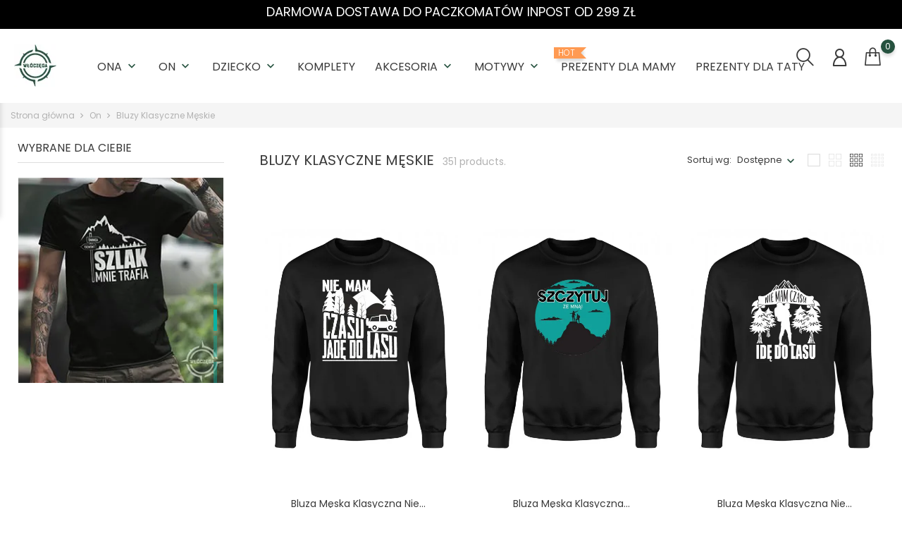

--- FILE ---
content_type: text/html; charset=utf-8
request_url: https://wloczega.pl/bluzy-klasyczne-meskie
body_size: 17859
content:
<!doctype html>
    <html lang="pl">

    <head>
        
            
        <meta charset="utf-8">
    
    
        <meta http-equiv="x-ua-compatible" content="ie=edge">
    

    
    <title>Włóczęga.pl - Bluzy Klasyczne Męskie</title>
    <meta name="description" content="">
    <meta name="keywords" content="">
            
    <link rel="canonical" href="https://wloczega.pl/bluzy-klasyczne-meskie">
    
    
        
    

    
    <meta name="viewport" content="width=device-width, initial-scale=1">
    

    
    <link rel="icon" type="image/vnd.microsoft.icon" href="https://wloczega.pl/img/favicon.ico?1711196004">
    <link rel="shortcut icon" type="image/x-icon" href="https://wloczega.pl/img/favicon.ico?1711196004">
    

    
                <link rel="stylesheet" href="https://wloczega.pl/themes/themeclothes/assets/cache/theme-b1c3ec116.css" type="text/css" media="all">
        
        
          <link rel="stylesheet" href="/flickity/flickity.css">
    

    
        
    
        <script type="text/javascript">
                      var ap5_cartPackProducts = [];
                      var ap5_modalErrorTitle = "Wyst\u0105pi\u0142 b\u0142\u0105d";
                      var bon_search_url = "\/modules\/bonsearch\/\/controllers\/ajax.php";
                      var notice_countdown_days = "days";
                      var notice_countdown_hr = "hr";
                      var notice_countdown_min = "min";
                      var notice_countdown_sec = "sec";
                      var prestashop = {"cart":{"products":[],"totals":{"total":{"type":"total","label":"Razem","amount":0,"value":"0,00\u00a0z\u0142"},"total_including_tax":{"type":"total","label":"Suma (brutto)","amount":0,"value":"0,00\u00a0z\u0142"},"total_excluding_tax":{"type":"total","label":"Suma (netto)","amount":0,"value":"0,00\u00a0z\u0142"}},"subtotals":{"products":{"type":"products","label":"Produkty","amount":0,"value":"0,00\u00a0z\u0142"},"discounts":null,"shipping":{"type":"shipping","label":"Wysy\u0142ka","amount":0,"value":""},"tax":null},"products_count":0,"summary_string":"0 sztuk","vouchers":{"allowed":1,"added":[]},"discounts":[],"minimalPurchase":0,"minimalPurchaseRequired":""},"currency":{"id":1,"name":"Z\u0142oty polski","iso_code":"PLN","iso_code_num":"985","sign":"z\u0142"},"customer":{"lastname":null,"firstname":null,"email":null,"birthday":null,"newsletter":null,"newsletter_date_add":null,"optin":null,"website":null,"company":null,"siret":null,"ape":null,"is_logged":false,"gender":{"type":null,"name":null},"addresses":[]},"language":{"name":"Polski (Polish)","iso_code":"pl","locale":"pl-PL","language_code":"pl","is_rtl":"0","date_format_lite":"Y-m-d","date_format_full":"Y-m-d H:i:s","id":1},"page":{"title":"","canonical":"https:\/\/wloczega.pl\/bluzy-klasyczne-meskie","meta":{"title":"W\u0142\u00f3cz\u0119ga.pl - Bluzy Klasyczne M\u0119skie","description":"","keywords":"","robots":"index"},"page_name":"category","body_classes":{"lang-pl":true,"lang-rtl":false,"country-PL":true,"currency-PLN":true,"layout-left-column":true,"page-category":true,"tax-display-enabled":true,"category-id-14":true,"category-Bluzy Klasyczne M\u0119skie":true,"category-id-parent-11":true,"category-depth-level-3":true},"admin_notifications":[]},"shop":{"name":"W\u0142\u00f3cz\u0119ga.pl","logo":"https:\/\/wloczega.pl\/img\/logo-1711196004.jpg","stores_icon":"https:\/\/wloczega.pl\/img\/logo_stores.png","favicon":"https:\/\/wloczega.pl\/img\/favicon.ico"},"urls":{"base_url":"https:\/\/wloczega.pl\/","current_url":"https:\/\/wloczega.pl\/bluzy-klasyczne-meskie","shop_domain_url":"https:\/\/wloczega.pl","img_ps_url":"https:\/\/wloczega.pl\/img\/","img_cat_url":"https:\/\/wloczega.pl\/img\/c\/","img_lang_url":"https:\/\/wloczega.pl\/img\/l\/","img_prod_url":"https:\/\/wloczega.pl\/img\/p\/","img_manu_url":"https:\/\/wloczega.pl\/img\/m\/","img_sup_url":"https:\/\/wloczega.pl\/img\/su\/","img_ship_url":"https:\/\/wloczega.pl\/img\/s\/","img_store_url":"https:\/\/wloczega.pl\/img\/st\/","img_col_url":"https:\/\/wloczega.pl\/img\/co\/","img_url":"https:\/\/wloczega.pl\/themes\/themeclothes\/assets\/img\/","css_url":"https:\/\/wloczega.pl\/themes\/themeclothes\/assets\/css\/","js_url":"https:\/\/wloczega.pl\/themes\/themeclothes\/assets\/js\/","pic_url":"https:\/\/wloczega.pl\/upload\/","pages":{"address":"https:\/\/wloczega.pl\/adres","addresses":"https:\/\/wloczega.pl\/adresy","authentication":"https:\/\/wloczega.pl\/logowanie","cart":"https:\/\/wloczega.pl\/koszyk","category":"https:\/\/wloczega.pl\/index.php?controller=category","cms":"https:\/\/wloczega.pl\/index.php?controller=cms","contact":"https:\/\/wloczega.pl\/index.php?controller=contact","discount":"https:\/\/wloczega.pl\/rabaty","guest_tracking":"https:\/\/wloczega.pl\/sledzenie-zamowien-gosci","history":"https:\/\/wloczega.pl\/historia-zamowien","identity":"https:\/\/wloczega.pl\/dane-osobiste","index":"https:\/\/wloczega.pl\/","my_account":"https:\/\/wloczega.pl\/moje-konto","order_confirmation":"https:\/\/wloczega.pl\/potwierdzenie-zamowienia","order_detail":"https:\/\/wloczega.pl\/index.php?controller=order-detail","order_follow":"https:\/\/wloczega.pl\/sledzenie-zamowienia","order":"https:\/\/wloczega.pl\/zam\u00f3wienie","order_return":"https:\/\/wloczega.pl\/index.php?controller=order-return","order_slip":"https:\/\/wloczega.pl\/potwierdzenie-zwrotu","pagenotfound":"https:\/\/wloczega.pl\/nie-znaleziono-strony","password":"https:\/\/wloczega.pl\/odzyskiwanie-hasla","pdf_invoice":"https:\/\/wloczega.pl\/index.php?controller=pdf-invoice","pdf_order_return":"https:\/\/wloczega.pl\/index.php?controller=pdf-order-return","pdf_order_slip":"https:\/\/wloczega.pl\/index.php?controller=pdf-order-slip","prices_drop":"https:\/\/wloczega.pl\/promocje","product":"https:\/\/wloczega.pl\/index.php?controller=product","search":"https:\/\/wloczega.pl\/szukaj","sitemap":"https:\/\/wloczega.pl\/Mapa strony","stores":"https:\/\/wloczega.pl\/nasze-sklepy","supplier":"https:\/\/wloczega.pl\/dostawcy","register":"https:\/\/wloczega.pl\/logowanie?create_account=1","order_login":"https:\/\/wloczega.pl\/zam\u00f3wienie?login=1"},"alternative_langs":[],"theme_assets":"\/themes\/themeclothes\/assets\/","actions":{"logout":"https:\/\/wloczega.pl\/?mylogout="},"no_picture_image":{"bySize":{"small_default":{"url":"https:\/\/wloczega.pl\/img\/p\/pl-default-small_default.jpg","width":98,"height":147},"cart_default":{"url":"https:\/\/wloczega.pl\/img\/p\/pl-default-cart_default.jpg","width":125,"height":188},"medium_default":{"url":"https:\/\/wloczega.pl\/img\/p\/pl-default-medium_default.jpg","width":452,"height":678},"home_default":{"url":"https:\/\/wloczega.pl\/img\/p\/pl-default-home_default.jpg","width":560,"height":840},"large_default":{"url":"https:\/\/wloczega.pl\/img\/p\/pl-default-large_default.jpg","width":800,"height":1200}},"small":{"url":"https:\/\/wloczega.pl\/img\/p\/pl-default-small_default.jpg","width":98,"height":147},"medium":{"url":"https:\/\/wloczega.pl\/img\/p\/pl-default-medium_default.jpg","width":452,"height":678},"large":{"url":"https:\/\/wloczega.pl\/img\/p\/pl-default-large_default.jpg","width":800,"height":1200},"legend":""}},"configuration":{"display_taxes_label":true,"display_prices_tax_incl":true,"is_catalog":false,"show_prices":true,"opt_in":{"partner":false},"quantity_discount":{"type":"discount","label":"Rabat Jednostkowy"},"voucher_enabled":1,"return_enabled":0},"field_required":[],"breadcrumb":{"links":[{"title":"Strona g\u0142\u00f3wna","url":"https:\/\/wloczega.pl\/"},{"title":"On","url":"https:\/\/wloczega.pl\/on"},{"title":"Bluzy Klasyczne M\u0119skie","url":"https:\/\/wloczega.pl\/bluzy-klasyczne-meskie"}],"count":3},"link":{"protocol_link":"https:\/\/","protocol_content":"https:\/\/"},"time":1769386696,"static_token":"8165d8804a6369521f8299326a51f982","token":"300bc9096e5766196860b608a20f3f08","debug":false};
                      var prestashopFacebookAjaxController = "https:\/\/wloczega.pl\/module\/ps_facebook\/Ajax";
                      var psemailsubscription_subscription = "https:\/\/wloczega.pl\/module\/ps_emailsubscription\/subscription";
                      var pshow_loaded_module_pshowconversion = "PShow Conversion";
                      var psr_icon_color = "#F19D76";
                      var static_token_bon_search = "8165d8804a6369521f8299326a51f982";
                      var theme_fonts = "Popins";
                      var theme_sticky_cart = "0";
                      var theme_sticky_footer = "1";
                      var theme_sticky_header = "1";
                      var x13LangId = 1;
               </script>
    	  
<!-- Google Tag Manager -->
<script>(function(w,d,s,l,i){w[l]=w[l]||[];w[l].push({'gtm.start':
new Date().getTime(),event:'gtm.js'});var f=d.getElementsByTagName(s)[0],
j=d.createElement(s),dl=l!='dataLayer'?'&l='+l:'';j.async=true;j.src=
'https://www.googletagmanager.com/gtm.js?id='+i+dl;f.parentNode.insertBefore(j,f);
})(window,document,'script','dataLayer','GTM-PTS7QTT');</script>
<!-- End Google Tag Manager -->
<!-- Google tag (gtag.js) --> <script async src="https://www.googletagmanager.com/gtag/js?id=AW-459124936"></script> <script> window.dataLayer = window.dataLayer || []; function gtag(){dataLayer.push(arguments);} gtag('js', new Date()); gtag('config', 'AW-459124936'); </script>
    <script src="/flickity/flickity.pkgd.js"></script>
	  
    

    
    
<script>
  !function(f,b,e,v,n,t,s)
  {if(f.fbq)return;n=f.fbq=function(){n.callMethod?
	n.callMethod.apply(n,arguments):n.queue.push(arguments)};
	if(!f._fbq)f._fbq=n;n.push=n;n.loaded=!0;n.version='2.0';
	n.queue=[];t=b.createElement(e);t.async=!0;
	t.src=v;s=b.getElementsByTagName(e)[0];
	s.parentNode.insertBefore(t,s)}(window, document,'script', 'https://connect.facebook.net/en_US/fbevents.js');
  	fbq('init', '955829734895104');
</script>
<noscript>
  <img height="1" width="1" style="display:none"
       src="https://www.facebook.com/tr?id=955829734895104&ev=PageView&noscript=1"/>
</noscript>
<!-- End Facebook Pixel Code -->

<script id="fabfacebookpixel_script" type="application/json">
	{
		"fabFacebookPixelAddToCartUrl": "https://wloczega.pl/module/fabfacebookpixel/addtocart?ajax=1",
		"fabFacebookPixelExecutorUrl": "https://wloczega.pl/module/fabfacebookpixel/executor?ajax=1",
		"facebookPixelId": "955829734895104",
		"isPixelEnabled": "1",
		"customerGroups": "Odwiedzający",
		"defaultCustomerGroup": "",
		"events": [
																									{
				"type": "ViewCategory",
				"params": {
					"content_name": "Bluzy Klasyczne Męskie",
					"content_category": "Strona główna &gt; On &gt; Bluzy Klasyczne Męskie",
					"content_ids": ["2714","2715","2716","2717","2718","2719","2720","2721","2723","2724"],
					"canonical_url": "https://wloczega.pl/?controller=category",
					"content_type": "product",
					"customer_groups": "Odwiedzający",
					"default_customer_group": ""
				}
			},
																										{
				"type": "PageView",
				"params": {
					"customerGroups": "Odwiedzający",
					"defaultCustomerGroup": ""
				}
			}
			]
	}
</script>

	    <!-- PShowConversion -->
    <script>
        window.dataLayer = window.dataLayer || [];

        function gtag() {
            window.dataLayer.push(arguments);
        }

        
        window.pshow_ga4TrackingId = 'G-Y39M5Z1P19';
        window.pshow_gadsTrackingId = '';
        window.pshow_goptimizeTrackingId = '';
        window.pshow_gtmTrackingId = 'GTM-PTS7QTT';
        window.pshow_dataLayerSendPurchaseToGA4 = 1;

                window.pshow_isMeasurementProtocolEnabled = true;
        
        
        const userId = '';
        const debugMode = 0;
                const emailHash = '';
    </script>
    
                <script
                src="https://www.googletagmanager.com/gtag/js?id=G-Y39M5Z1P19"
                async
        ></script>
        <script>
            

            gtag('js', new Date());

            let conf = {};
            if (typeof userId !== 'undefined' && userId) {
                conf.user_id = userId;
            }
            if (window.pshow_goptimizeTrackingId) {
                conf.optimize_id = window.pshow_goptimizeTrackingId;
            }
            if (typeof debugMode !== 'undefined' && debugMode) {
                conf.debug_mode = true;
            }

            if (emailHash) {
                gtag('set', 'user_data', {
                    "sha256_email_address": emailHash
                });
            }

            if (window.pshow_ga4TrackingId) {
                gtag('config', window.pshow_ga4TrackingId);
            }

            if (window.pshow_gadsTrackingId) {
                gtag(
                    'config',
                    window.pshow_gadsTrackingId,
                    {'allow_enhanced_conversions': true}
                );
            }

            if (window.pshow_ga4TrackingId) {
                gtag('get', window.pshow_ga4TrackingId, 'client_id', (clientId) => {
                    const expireInDays = 3;
                    let date = new Date();
                    date.setTime(date.getTime() + (expireInDays * 24 * 60 * 60 * 1000));
                    document.cookie = "pshowgacid=" + clientId + "; expires=" + date.toUTCString() + "; path=/";
                })

                gtag('get', window.pshow_ga4TrackingId, 'session_id', (sessionId) => {
                    const expireInDays = 3;
                    let date = new Date();
                    date.setTime(date.getTime() + (expireInDays * 24 * 60 * 60 * 1000));
                    document.cookie = "pshowgasid=" + sessionId + "; expires=" + date.toUTCString() + "; path=/";
                })
            }

            
        </script>
        
    
                
        <script>(function (w, d, s, l, i) {
                w[l] = w[l] || [];
                w[l].push({'gtm.start': new Date().getTime(), event: 'gtm.js'});
                var f = d.getElementsByTagName(s)[0];
                var j = d.createElement(s), dl = l != 'dataLayer' ? '&l=' + l : '';
                j.async = true;
                j.src = 'https://www.googletagmanager.com/gtm.js?id=' + i + dl;
                f.parentNode.insertBefore(j, f);
            })(window, document, 'script', 'dataLayer', 'GTM-PTS7QTT');</script>
    
                <script>

        document.addEventListener('DOMContentLoaded', () => {

            let waitingForPShowConversionLib = setInterval(() => {

                if (typeof PShowConversionJS === 'undefined' ||
                    typeof PShowConversionJS.dataLayer === 'undefined' ||
                    typeof PShowConversionJS.dataLayer.initMeasuring === 'undefined') {
                    return;
                }
                clearInterval(waitingForPShowConversionLib);

                PShowConversionJS.dataLayer.active = 1;
                PShowConversionJS.dataLayer.eventNamePrefix = '';
                PShowConversionJS.dataLayer.debug = 0;
                PShowConversionJS.dataLayer.ps_products_per_page = 15;
                PShowConversionJS.dataLayer.controller = 'category';

                
                PShowConversionJS.dataLayer.initMeasuring();

            }, 100);

        });

    </script>
    <!-- End of PShowConversion -->

 
<script>
      var BON_HTML_LIMIT = 4;
      var BON_HTML_DISPLAY_CAROUSEL = false;
      var BON_HTML_CAROUSEL_NB = 4;
      var BON_HTML_CAROUSEL_LOOP = false;
      var BON_HTML_CAROUSEL_NAV = 1;
      var BON_HTML_CAROUSEL_DOTS = 1;
  </script>

<script type="text/javascript">
      var BON_INFOBAN_LIMIT = 4;
      var BON_INFOBAN_DISPLAY_CAROUSEL = 1;
      var BON_INFOBAN_DISPLAY_ITEM_NB = 6;
      var BON_INFOBAN_CAROUSEL_NB = 1;
      var BON_INFOBAN_CAROUSEL_LOOP = 1;
      var BON_INFOBAN_CAROUSEL_AUTOPLAY = 1;
      var BON_INFOBAN_CAROUSEL_AUTOPLAY_SPEED = 3000;
      var BON_INFOBAN_CAROUSEL_DOTS = 1;
  </script>

<script type="text/javascript">
      var BON_SLICK_CAROUSEL_LOOP = 1;
      var BON_SLICK_CAROUSEL_NAV = 1;
      var BON_SLICK_CAROUSEL_DOTS = 1;
      var BON_SLICK_CAROUSEL_DRAG = 1;
      var BON_SLICK_CAROUSEL_AUTOPLAY = 1;
      var BON_SLICK_CAROUSEL_TIME = 5000;
  </script>


    

            
    </head>

    <body id="category" class="lang-pl country-pl currency-pln layout-left-column page-category tax-display-enabled category-id-14 category-bluzy-klasyczne-meskie category-id-parent-11 category-depth-level-3"><noscript><iframe src="https://www.googletagmanager.com/ns.html?id=GTM-PTS7QTT" height="0" width="0" style="display:none;visibility:hidden"></iframe></noscript>

        
            <div id="bon_ship" class="bon_ship_version_1_7 bon-shipping active" style="background: #000000; opacity: 4">

                    <div class="bon_free_ship">
                <h3 class="MsoNormal"><span style="color:#ffffff;"><strong>DARMOWA DOSTAWA DO PACZKOMATÓW INPOST OD 299 ZŁ<br /></strong></span></h3><span id="close_bon_ship" class="bon-shipping-close"></span>
            </div>
        
    </div>

        

        <main>
            
                            

            <header id="header">
                
                    
	  
<!-- Google Tag Manager (noscript) -->
<noscript><iframe src="https://www.googletagmanager.com/ns.html?id=GTM-PTS7QTT"
height="0" width="0" style="display:none;visibility:hidden"></iframe></noscript>
<!-- End Google Tag Manager (noscript) -->
<!-- Google tag (gtag.js) --> <script async src="https://www.googletagmanager.com/gtag/js?id=AW-459124936"></script> <script> window.dataLayer = window.dataLayer || []; function gtag(){dataLayer.push(arguments);} gtag('js', new Date()); gtag('config', 'AW-459124936'); </script>
	  
        <div class="header-banner">
            
        </div>
    

    
    <nav class="header-nav">
        <div class="container">
            <div class="row">
                <div class="" id="_mobile_logo">
                                        <a href="https://wloczega.pl/">
                        <img class="logo" src="https://wloczega.pl/img/logo-1711196004.jpg" alt="Włóczęga.pl">
                    </a>
                                    </div>
                <div class="hidden-sm-down">
                    <div class="col-md-5 col-xs-12">
                        
                    </div>
                    <div class="col-md-7 right-nav">
                            <div class="col-md-4 links">
        <div class="row">
                    </div>
    </div>
                    </div>
                </div>
                <div class="hidden-md-up text-sm-center mobile">
                    <div class="float-xs-left" id="menu-icon">
                        <i class="fl-outicons-lines7"></i>
                    </div>
                                        <div class="float-xs-right" id="_mobile_setting-header"></div>
                                    </div>
            </div>
        </div>
    </nav>
    

    
    <div class="header-top revealOnScroll animated fadeInUp" data-animation="fadeInUp">
        <div class="container">
            <div class="row">
                <div class="col-md-12 position-static">
                    <div class="hidden-sm-down" id="_desktop_logo">
                                                                            <a href="https://wloczega.pl/">
                                <img class="logo" src="https://wloczega.pl/img/logo-1711196004.jpg" alt="Włóczęga.pl">
                            </a>
                                                                    </div>
                            

    <div class="menu js-top-menu position-static hidden-sm-down" id="_desktop_top_menu">
        
        <ul class="top-menu" id="top-menu"  data-depth="0">
                <li class="category" id="category-3">
                        <a class="dropdown-item" href="https://wloczega.pl/ona" data-depth="0" >
                                     
					                                                                                                    <span class="float-xs-right hidden-md-up">
                        <span data-target="#top_sub_menu_53109" data-toggle="collapse" class="navbar-toggler collapse-icons">
                            <i class="material-icons add">&#xE313;</i>
                            <i class="material-icons remove">&#xE316;</i>
                        </span>
                    </span>
                                        Ona
            </a>
                        <div  class="popover sub-menu js-sub-menu collapse"  id="top_sub_menu_53109">
                
        <ul class="top-menu"  data-depth="1">
                <li class="category" id="category-4">
                        <a class="dropdown-item dropdown-submenu" href="https://wloczega.pl/koszulki-damskie" data-depth="1" >
                                                        Koszulki Damskie
            </a>
                    </li>
                <li class="category" id="category-6">
                        <a class="dropdown-item dropdown-submenu" href="https://wloczega.pl/bluzy-klasyczne-damskie" data-depth="1" >
                                                        Bluzy Klasyczne Damskie
            </a>
                    </li>
                <li class="category" id="category-7">
                        <a class="dropdown-item dropdown-submenu" href="https://wloczega.pl/bluzy-z-kapturem-damskie" data-depth="1" >
                                                        Bluzy z Kapturem Damskie
            </a>
                    </li>
                <li class="category" id="category-9">
                        <a class="dropdown-item dropdown-submenu" href="https://wloczega.pl/topy-damskie" data-depth="1" >
                                                        Topy Damskie
            </a>
                    </li>
            </ul>
             

            </div>

                    </li>
                <li class="category" id="category-11">
                        <a class="dropdown-item" href="https://wloczega.pl/on" data-depth="0" >
                                     
					                                                                                                    <span class="float-xs-right hidden-md-up">
                        <span data-target="#top_sub_menu_36486" data-toggle="collapse" class="navbar-toggler collapse-icons">
                            <i class="material-icons add">&#xE313;</i>
                            <i class="material-icons remove">&#xE316;</i>
                        </span>
                    </span>
                                        On
            </a>
                        <div  class="popover sub-menu js-sub-menu collapse"  id="top_sub_menu_36486">
                
        <ul class="top-menu"  data-depth="1">
                <li class="category" id="category-12">
                        <a class="dropdown-item dropdown-submenu" href="https://wloczega.pl/koszulki-meskie" data-depth="1" >
                                                        Koszulki Męskie
            </a>
                    </li>
                <li class="category current " id="category-14">
                        <a class="dropdown-item dropdown-submenu" href="https://wloczega.pl/bluzy-klasyczne-meskie" data-depth="1" >
                                                        Bluzy Klasyczne Męskie
            </a>
                    </li>
                <li class="category" id="category-15">
                        <a class="dropdown-item dropdown-submenu" href="https://wloczega.pl/bluzy-z-kapturem-meskie" data-depth="1" >
                                                        Bluzy z Kapturem Męskie
            </a>
                    </li>
                <li class="category" id="category-17">
                        <a class="dropdown-item dropdown-submenu" href="https://wloczega.pl/topy-meskie" data-depth="1" >
                                                        Topy Męskie
            </a>
                    </li>
                <li class="category" id="category-18">
                        <a class="dropdown-item dropdown-submenu" href="https://wloczega.pl/longsleeve-meskie" data-depth="1" >
                                                        Longsleeve Męskie
            </a>
                    </li>
            </ul>
             

            </div>

                    </li>
                <li class="category" id="category-20">
                        <a class="dropdown-item" href="https://wloczega.pl/dziecko" data-depth="0" >
                                     
					                                                                                                    <span class="float-xs-right hidden-md-up">
                        <span data-target="#top_sub_menu_48141" data-toggle="collapse" class="navbar-toggler collapse-icons">
                            <i class="material-icons add">&#xE313;</i>
                            <i class="material-icons remove">&#xE316;</i>
                        </span>
                    </span>
                                        Dziecko
            </a>
                        <div  class="popover sub-menu js-sub-menu collapse"  id="top_sub_menu_48141">
                
        <ul class="top-menu"  data-depth="1">
                <li class="category" id="category-21">
                        <a class="dropdown-item dropdown-submenu" href="https://wloczega.pl/koszulki-dzieciece" data-depth="1" >
                                                        Koszulki Dziecięce
            </a>
                    </li>
                <li class="category" id="category-22">
                        <a class="dropdown-item dropdown-submenu" href="https://wloczega.pl/body-niemowlece" data-depth="1" >
                                                        Body Niemowlęce
            </a>
                    </li>
            </ul>
             

            </div>

                    </li>
                <li class="category" id="category-23">
                        <a class="dropdown-item" href="https://wloczega.pl/komplety" data-depth="0" >
                  <span class="label-menu-sale">Wyprzedaż</span>
                                        
					                                                            Komplety
            </a>
                    </li>
                <li class="category" id="category-24">
                        <a class="dropdown-item" href="https://wloczega.pl/akcesoria" data-depth="0" >
                                     
					                                                                                                    <span class="float-xs-right hidden-md-up">
                        <span data-target="#top_sub_menu_45036" data-toggle="collapse" class="navbar-toggler collapse-icons">
                            <i class="material-icons add">&#xE313;</i>
                            <i class="material-icons remove">&#xE316;</i>
                        </span>
                    </span>
                                        Akcesoria
            </a>
                        <div  class="popover sub-menu js-sub-menu collapse"  id="top_sub_menu_45036">
                
        <ul class="top-menu"  data-depth="1">
                <li class="category" id="category-26">
                        <a class="dropdown-item dropdown-submenu" href="https://wloczega.pl/kubki-ceramiczne" data-depth="1" >
                                                        Kubki Ceramiczne
            </a>
                    </li>
                <li class="category" id="category-27">
                        <a class="dropdown-item dropdown-submenu" href="https://wloczega.pl/kubki-magiczne" data-depth="1" >
                                                        Kubki Magiczne
            </a>
                    </li>
                <li class="category" id="category-29">
                        <a class="dropdown-item dropdown-submenu" href="https://wloczega.pl/poduszki" data-depth="1" >
                                                        Poduszki
            </a>
                    </li>
                <li class="category" id="category-32">
                        <a class="dropdown-item dropdown-submenu" href="https://wloczega.pl/czapki-z-daszkiem" data-depth="1" >
                                                        Czapki z daszkiem
            </a>
                    </li>
                <li class="category" id="category-35">
                        <a class="dropdown-item dropdown-submenu" href="https://wloczega.pl/torby" data-depth="1" >
                                                        Torby
            </a>
                    </li>
                <li class="category" id="category-38">
                        <a class="dropdown-item dropdown-submenu" href="https://wloczega.pl/bokserki" data-depth="1" >
                                                        Bokserki
            </a>
                    </li>
                <li class="category" id="category-128">
                        <a class="dropdown-item dropdown-submenu" href="https://wloczega.pl/plakaty" data-depth="1" >
                                                        Plakaty
            </a>
                    </li>
            </ul>
             

            </div>

                    </li>
                <li class="category" id="category-42">
                        <a class="dropdown-item" href="https://wloczega.pl/motywy" data-depth="0" >
                                     
					                                                                                                    <span class="float-xs-right hidden-md-up">
                        <span data-target="#top_sub_menu_15497" data-toggle="collapse" class="navbar-toggler collapse-icons">
                            <i class="material-icons add">&#xE313;</i>
                            <i class="material-icons remove">&#xE316;</i>
                        </span>
                    </span>
                                        Motywy
            </a>
                        <div  class="popover sub-menu js-sub-menu collapse"  id="top_sub_menu_15497">
                
        <ul class="top-menu"  data-depth="1">
                <li class="category" id="category-43">
                        <a class="dropdown-item dropdown-submenu" href="https://wloczega.pl/motywy-gor" data-depth="1" >
                                                                                                <span class="float-xs-right hidden-md-up">
                        <span data-target="#top_sub_menu_62710" data-toggle="collapse" class="navbar-toggler collapse-icons">
                            <i class="material-icons add">&#xE313;</i>
                            <i class="material-icons remove">&#xE316;</i>
                        </span>
                    </span>
                                        Motywy Gór
            </a>
                        <div  class="collapse"  id="top_sub_menu_62710">
                
        <ul class="top-menu"  data-depth="2">
                <li class="category" id="category-44">
                        <a class="dropdown-item" href="https://wloczega.pl/koszulki-z-motywem-gor" data-depth="2" >
                                                        Koszulki z motywem gór
            </a>
                    </li>
                <li class="category" id="category-45">
                        <a class="dropdown-item" href="https://wloczega.pl/bluzy-z-motywem-gor" data-depth="2" >
                                                        Bluzy z motywem gór
            </a>
                    </li>
                <li class="category" id="category-46">
                        <a class="dropdown-item" href="https://wloczega.pl/kubki-gory" data-depth="2" >
                                                        Kubki z motywem gór
            </a>
                    </li>
                <li class="category" id="category-130">
                        <a class="dropdown-item" href="https://wloczega.pl/plakaty-gory" data-depth="2" >
                                                        Plakaty z motywem gór
            </a>
                    </li>
                <li class="category" id="category-49">
                        <a class="dropdown-item" href="https://wloczega.pl/prezent-dla-milosnika-gor" data-depth="2" >
                                                        Prezent dla miłośnika gór
            </a>
                    </li>
                <li class="category" id="category-50">
                        <a class="dropdown-item" href="https://wloczega.pl/miesiace-urodzin" data-depth="2" >
                                                                                                <span class="float-xs-right hidden-md-up">
                        <span data-target="#top_sub_menu_26261" data-toggle="collapse" class="navbar-toggler collapse-icons">
                            <i class="material-icons add">&#xE313;</i>
                            <i class="material-icons remove">&#xE316;</i>
                        </span>
                    </span>
                                        Miesiące urodzin
            </a>
                        <div  class="collapse"  id="top_sub_menu_26261">
                
        <ul class="top-menu"  data-depth="3">
                <li class="category" id="category-51">
                        <a class="dropdown-item" href="https://wloczega.pl/styczen" data-depth="3" >
                                                        Styczeń
            </a>
                    </li>
                <li class="category" id="category-52">
                        <a class="dropdown-item" href="https://wloczega.pl/luty" data-depth="3" >
                                                        Luty
            </a>
                    </li>
                <li class="category" id="category-53">
                        <a class="dropdown-item" href="https://wloczega.pl/marzec" data-depth="3" >
                                                        Marzec
            </a>
                    </li>
                <li class="category" id="category-54">
                        <a class="dropdown-item" href="https://wloczega.pl/kwiecien" data-depth="3" >
                                                        Kwiecień
            </a>
                    </li>
                <li class="category" id="category-55">
                        <a class="dropdown-item" href="https://wloczega.pl/maj" data-depth="3" >
                                                        Maj
            </a>
                    </li>
                <li class="category" id="category-56">
                        <a class="dropdown-item" href="https://wloczega.pl/czerwiec" data-depth="3" >
                                                        Czerwiec
            </a>
                    </li>
                <li class="category" id="category-57">
                        <a class="dropdown-item" href="https://wloczega.pl/lipiec" data-depth="3" >
                                                        Lipiec
            </a>
                    </li>
                <li class="category" id="category-58">
                        <a class="dropdown-item" href="https://wloczega.pl/sierpien" data-depth="3" >
                                                        Sierpień
            </a>
                    </li>
                <li class="category" id="category-59">
                        <a class="dropdown-item" href="https://wloczega.pl/wrzesien" data-depth="3" >
                                                        Wrzesień
            </a>
                    </li>
                <li class="category" id="category-60">
                        <a class="dropdown-item" href="https://wloczega.pl/pazdziernik" data-depth="3" >
                                                        Październik
            </a>
                    </li>
                <li class="category" id="category-61">
                        <a class="dropdown-item" href="https://wloczega.pl/listopad" data-depth="3" >
                                                        Listopad
            </a>
                    </li>
                <li class="category" id="category-62">
                        <a class="dropdown-item" href="https://wloczega.pl/grudzien" data-depth="3" >
                                                        Grudzień
            </a>
                    </li>
            </ul>
            

            </div>

                    </li>
            </ul>
            

            </div>

                    </li>
                <li class="category" id="category-63">
                        <a class="dropdown-item dropdown-submenu" href="https://wloczega.pl/motywy-lasu" data-depth="1" >
                                                                                                <span class="float-xs-right hidden-md-up">
                        <span data-target="#top_sub_menu_54065" data-toggle="collapse" class="navbar-toggler collapse-icons">
                            <i class="material-icons add">&#xE313;</i>
                            <i class="material-icons remove">&#xE316;</i>
                        </span>
                    </span>
                                        Motywy Lasu
            </a>
                        <div  class="collapse"  id="top_sub_menu_54065">
                
        <ul class="top-menu"  data-depth="2">
                <li class="category" id="category-64">
                        <a class="dropdown-item" href="https://wloczega.pl/koszulki-z-motywem-lasu" data-depth="2" >
                                                        Koszulki z motywem lasu
            </a>
                    </li>
                <li class="category" id="category-65">
                        <a class="dropdown-item" href="https://wloczega.pl/bluzy-z-motywem-lasu" data-depth="2" >
                                                        Bluzy z motywem lasu
            </a>
                    </li>
                <li class="category" id="category-66">
                        <a class="dropdown-item" href="https://wloczega.pl/kubki-las" data-depth="2" >
                                                        Kubki z motywem lasu
            </a>
                    </li>
                <li class="category" id="category-132">
                        <a class="dropdown-item" href="https://wloczega.pl/plakaty-las" data-depth="2" >
                                                        Plakaty z motywem lasu
            </a>
                    </li>
                <li class="category" id="category-121">
                        <a class="dropdown-item" href="https://wloczega.pl/prezent-dla-milosnika-lasu" data-depth="2" >
                                                        Prezent dla miłośnika lasu
            </a>
                    </li>
                <li class="category" id="category-127">
                        <a class="dropdown-item" href="https://wloczega.pl/prezent-dla-lesnika" data-depth="2" >
                                                        Prezent dla leśnika
            </a>
                    </li>
            </ul>
            

            </div>

                    </li>
                <li class="category" id="category-69">
                        <a class="dropdown-item dropdown-submenu" href="https://wloczega.pl/bushcraft-biwakowanie" data-depth="1" >
                                                                                                <span class="float-xs-right hidden-md-up">
                        <span data-target="#top_sub_menu_67307" data-toggle="collapse" class="navbar-toggler collapse-icons">
                            <i class="material-icons add">&#xE313;</i>
                            <i class="material-icons remove">&#xE316;</i>
                        </span>
                    </span>
                                        Bushcraft / Biwakowanie
            </a>
                        <div  class="collapse"  id="top_sub_menu_67307">
                
        <ul class="top-menu"  data-depth="2">
                <li class="category" id="category-70">
                        <a class="dropdown-item" href="https://wloczega.pl/koszulki-bushcraftowe-biwakowe" data-depth="2" >
                                                        Koszulki bushcraftowe / biwakowe
            </a>
                    </li>
                <li class="category" id="category-71">
                        <a class="dropdown-item" href="https://wloczega.pl/bluzy-bushcraftowe-biwakowe" data-depth="2" >
                                                        Bluzy bushcraftowe / biwakowe
            </a>
                    </li>
                <li class="category" id="category-72">
                        <a class="dropdown-item" href="https://wloczega.pl/kubki-bushcraftowe-biwakowe" data-depth="2" >
                                                        Kubki bushcraftowe / biwakowe
            </a>
                    </li>
            </ul>
            

            </div>

                    </li>
                <li class="category" id="category-124">
                        <a class="dropdown-item dropdown-submenu" href="https://wloczega.pl/survival" data-depth="1" >
                                                                                                <span class="float-xs-right hidden-md-up">
                        <span data-target="#top_sub_menu_40989" data-toggle="collapse" class="navbar-toggler collapse-icons">
                            <i class="material-icons add">&#xE313;</i>
                            <i class="material-icons remove">&#xE316;</i>
                        </span>
                    </span>
                                        Survival
            </a>
                        <div  class="collapse"  id="top_sub_menu_40989">
                
        <ul class="top-menu"  data-depth="2">
                <li class="category" id="category-122">
                        <a class="dropdown-item" href="https://wloczega.pl/prezent-dla-survivalowca" data-depth="2" >
                                                        Prezent dla survivalowca
            </a>
                    </li>
            </ul>
            

            </div>

                    </li>
                <li class="category" id="category-114">
                        <a class="dropdown-item dropdown-submenu" href="https://wloczega.pl/camping" data-depth="1" >
                                                                                                <span class="float-xs-right hidden-md-up">
                        <span data-target="#top_sub_menu_159" data-toggle="collapse" class="navbar-toggler collapse-icons">
                            <i class="material-icons add">&#xE313;</i>
                            <i class="material-icons remove">&#xE316;</i>
                        </span>
                    </span>
                                        Camping
            </a>
                        <div  class="collapse"  id="top_sub_menu_159">
                
        <ul class="top-menu"  data-depth="2">
                <li class="category" id="category-115">
                        <a class="dropdown-item" href="https://wloczega.pl/koszulki-campingowe" data-depth="2" >
                                                        Koszulki campingowe
            </a>
                    </li>
                <li class="category" id="category-116">
                        <a class="dropdown-item" href="https://wloczega.pl/bluzy-campingowe" data-depth="2" >
                                                        Bluzy campingowe
            </a>
                    </li>
                <li class="category" id="category-117">
                        <a class="dropdown-item" href="https://wloczega.pl/kubki-campingowe" data-depth="2" >
                                                        Kubki campingowe
            </a>
                    </li>
            </ul>
            

            </div>

                    </li>
                <li class="category" id="category-74">
                        <a class="dropdown-item dropdown-submenu" href="https://wloczega.pl/motywy-zwierzat" data-depth="1" >
                                                                                                <span class="float-xs-right hidden-md-up">
                        <span data-target="#top_sub_menu_17819" data-toggle="collapse" class="navbar-toggler collapse-icons">
                            <i class="material-icons add">&#xE313;</i>
                            <i class="material-icons remove">&#xE316;</i>
                        </span>
                    </span>
                                        Motywy Zwierząt
            </a>
                        <div  class="collapse"  id="top_sub_menu_17819">
                
        <ul class="top-menu"  data-depth="2">
                <li class="category" id="category-75">
                        <a class="dropdown-item" href="https://wloczega.pl/koszulki-ze-zwierzetami" data-depth="2" >
                                                        Koszulki ze zwierzętami
            </a>
                    </li>
                <li class="category" id="category-76">
                        <a class="dropdown-item" href="https://wloczega.pl/bluzy-ze-zwierzetami" data-depth="2" >
                                                        Bluzy ze zwierzętami
            </a>
                    </li>
                <li class="category" id="category-77">
                        <a class="dropdown-item" href="https://wloczega.pl/kubki-ze-zwierzetami" data-depth="2" >
                                                        Kubki ze zwierzętami
            </a>
                    </li>
                <li class="category" id="category-135">
                        <a class="dropdown-item" href="https://wloczega.pl/plakaty-zwierzeta" data-depth="2" >
                                                        Plakaty z motywem zwierząt
            </a>
                    </li>
            </ul>
            

            </div>

                    </li>
                <li class="category" id="category-80">
                        <a class="dropdown-item dropdown-submenu" href="https://wloczega.pl/podroze" data-depth="1" >
                                                                                                <span class="float-xs-right hidden-md-up">
                        <span data-target="#top_sub_menu_85" data-toggle="collapse" class="navbar-toggler collapse-icons">
                            <i class="material-icons add">&#xE313;</i>
                            <i class="material-icons remove">&#xE316;</i>
                        </span>
                    </span>
                                        Podróże
            </a>
                        <div  class="collapse"  id="top_sub_menu_85">
                
        <ul class="top-menu"  data-depth="2">
                <li class="category" id="category-81">
                        <a class="dropdown-item" href="https://wloczega.pl/koszulki-podroznicze" data-depth="2" >
                                                        Koszulki podróżnicze
            </a>
                    </li>
                <li class="category" id="category-82">
                        <a class="dropdown-item" href="https://wloczega.pl/bluzy-podroznicze" data-depth="2" >
                                                        Bluzy podróżnicze
            </a>
                    </li>
                <li class="category" id="category-83">
                        <a class="dropdown-item" href="https://wloczega.pl/kubki-podroznicze" data-depth="2" >
                                                        Kubki podróżnicze
            </a>
                    </li>
                <li class="category" id="category-136">
                        <a class="dropdown-item" href="https://wloczega.pl/kubek-emaliowany-podroze" data-depth="2" >
                                                        Kubek emaliowany podróże
            </a>
                    </li>
                <li class="category" id="category-123">
                        <a class="dropdown-item" href="https://wloczega.pl/prezent-dla-podroznika" data-depth="2" >
                                                        Prezent dla podróżnika
            </a>
                    </li>
                <li class="category" id="category-84">
                        <a class="dropdown-item" href="https://wloczega.pl/kraje" data-depth="2" >
                                                                                                <span class="float-xs-right hidden-md-up">
                        <span data-target="#top_sub_menu_81565" data-toggle="collapse" class="navbar-toggler collapse-icons">
                            <i class="material-icons add">&#xE313;</i>
                            <i class="material-icons remove">&#xE316;</i>
                        </span>
                    </span>
                                        Kraje
            </a>
                        <div  class="collapse"  id="top_sub_menu_81565">
                
        <ul class="top-menu"  data-depth="3">
                <li class="category" id="category-85">
                        <a class="dropdown-item" href="https://wloczega.pl/austria" data-depth="3" >
                                                        Austria
            </a>
                    </li>
                <li class="category" id="category-86">
                        <a class="dropdown-item" href="https://wloczega.pl/chiny" data-depth="3" >
                                                        Chiny
            </a>
                    </li>
                <li class="category" id="category-87">
                        <a class="dropdown-item" href="https://wloczega.pl/chorwacja" data-depth="3" >
                                                        Chorwacja
            </a>
                    </li>
                <li class="category" id="category-88">
                        <a class="dropdown-item" href="https://wloczega.pl/cypr" data-depth="3" >
                                                        Cypr
            </a>
                    </li>
                <li class="category" id="category-89">
                        <a class="dropdown-item" href="https://wloczega.pl/egipt" data-depth="3" >
                                                        Egipt
            </a>
                    </li>
                <li class="category" id="category-90">
                        <a class="dropdown-item" href="https://wloczega.pl/francja" data-depth="3" >
                                                        Francja
            </a>
                    </li>
                <li class="category" id="category-91">
                        <a class="dropdown-item" href="https://wloczega.pl/grecja" data-depth="3" >
                                                        Grecja
            </a>
                    </li>
                <li class="category" id="category-92">
                        <a class="dropdown-item" href="https://wloczega.pl/hiszpania" data-depth="3" >
                                                        Hiszpania
            </a>
                    </li>
                <li class="category" id="category-93">
                        <a class="dropdown-item" href="https://wloczega.pl/holandia" data-depth="3" >
                                                        Holandia
            </a>
                    </li>
                <li class="category" id="category-94">
                        <a class="dropdown-item" href="https://wloczega.pl/hongkong" data-depth="3" >
                                                        Hongkong
            </a>
                    </li>
                <li class="category" id="category-95">
                        <a class="dropdown-item" href="https://wloczega.pl/japonia" data-depth="3" >
                                                        Japonia
            </a>
                    </li>
                <li class="category" id="category-96">
                        <a class="dropdown-item" href="https://wloczega.pl/kanada" data-depth="3" >
                                                        Kanada
            </a>
                    </li>
                <li class="category" id="category-97">
                        <a class="dropdown-item" href="https://wloczega.pl/malezja" data-depth="3" >
                                                        Malezja
            </a>
                    </li>
                <li class="category" id="category-98">
                        <a class="dropdown-item" href="https://wloczega.pl/madera" data-depth="3" >
                                                        Madera
            </a>
                    </li>
                <li class="category" id="category-112">
                        <a class="dropdown-item" href="https://wloczega.pl/meksyk" data-depth="3" >
                                                        Meksyk
            </a>
                    </li>
                <li class="category" id="category-99">
                        <a class="dropdown-item" href="https://wloczega.pl/niemcy" data-depth="3" >
                                                        Niemcy
            </a>
                    </li>
                <li class="category" id="category-100">
                        <a class="dropdown-item" href="https://wloczega.pl/portugalia" data-depth="3" >
                                                        Portugalia
            </a>
                    </li>
                <li class="category" id="category-101">
                        <a class="dropdown-item" href="https://wloczega.pl/rosja" data-depth="3" >
                                                        Rosja
            </a>
                    </li>
                <li class="category" id="category-102">
                        <a class="dropdown-item" href="https://wloczega.pl/stany-zjednoczone" data-depth="3" >
                                                        Stany Zjednoczone
            </a>
                    </li>
                <li class="category" id="category-103">
                        <a class="dropdown-item" href="https://wloczega.pl/tajlandia" data-depth="3" >
                                                        Tajlandia
            </a>
                    </li>
                <li class="category" id="category-104">
                        <a class="dropdown-item" href="https://wloczega.pl/turcja" data-depth="3" >
                                                        Turcja
            </a>
                    </li>
                <li class="category" id="category-105">
                        <a class="dropdown-item" href="https://wloczega.pl/wielka-brytania" data-depth="3" >
                                                        Wielka Brytania
            </a>
                    </li>
                <li class="category" id="category-106">
                        <a class="dropdown-item" href="https://wloczega.pl/wlochy" data-depth="3" >
                                                        Włochy
            </a>
                    </li>
                <li class="category" id="category-107">
                        <a class="dropdown-item" href="https://wloczega.pl/wyspy-kanaryjskie" data-depth="3" >
                                                        Wyspy Kanaryjskie
            </a>
                    </li>
            </ul>
            

            </div>

                    </li>
            </ul>
            

            </div>

                    </li>
                <li class="category" id="category-119">
                        <a class="dropdown-item dropdown-submenu" href="https://wloczega.pl/szczyty-gorskie" data-depth="1" >
                                                        Szczyty Górskie
            </a>
                    </li>
                <li class="category" id="category-120">
                        <a class="dropdown-item dropdown-submenu" href="https://wloczega.pl/pasma-gorskie" data-depth="1" >
                                                        Pasma Górskie
            </a>
                    </li>
                <li class="category" id="category-126">
                        <a class="dropdown-item dropdown-submenu" href="https://wloczega.pl/walentynki" data-depth="1" >
                                                        Walentynki
            </a>
                    </li>
                <li class="category" id="category-138">
                        <a class="dropdown-item dropdown-submenu" href="https://wloczega.pl/prezenty-dla-taty" data-depth="1" >
                                                        Prezenty dla taty
            </a>
                    </li>
                <li class="category" id="category-137">
                        <a class="dropdown-item dropdown-submenu" href="https://wloczega.pl/prezenty-dla-mamy" data-depth="1" >
                                                        Prezenty dla mamy
            </a>
                    </li>
            </ul>
             

            </div>

                    </li>
                <li class="category" id="category-137">
                        <a class="dropdown-item" href="https://wloczega.pl/prezenty-dla-mamy" data-depth="0" >
                                     
					                    	<span class="label-menu-hot">Hot</span>
                                                                                Prezenty dla mamy
            </a>
                    </li>
                <li class="category" id="category-138">
                        <a class="dropdown-item" href="https://wloczega.pl/prezenty-dla-taty" data-depth="0" >
                                     
					                                                            Prezenty dla taty
            </a>
                    </li>
            </ul>
            
        <div class="clearfix"></div>
    </div>    <div id="_desktop_user_info">
        <div class="user-info">
                            <a class="bon-tooltip" href="https://wloczega.pl/moje-konto" rel="nofollow">
                    <i class="fl-outicons-user189"></i></a>
                        <div class="bon-login-popup">
                <div class="bon-login-popup-button">
                                            <a class="bon-login btn btn-primary" href="https://wloczega.pl/moje-konto" rel="nofollow">Zaloguj się
                        </a>
                        <a class="bon-login btn btn-primary" href="https://wloczega.pl/logowanie?create_account=1" rel="nofollow">Załóż konto
                       
                        </a>
                        
                                    </div>

            </div>
        </div>
    </div>    <div id="_desktop_cart">
        <div class="blockcart cart-preview inactive" data-refresh-url="//wloczega.pl/module/ps_shoppingcart/ajax">
            <div class="header">
                <div class="no-items alert alert-info">OBECNIE TWÓJ KOSZYK JEST PUSTY</div>

                <a class="bon-tooltip" rel="nofollow" href="//wloczega.pl/koszyk?action=show">
                    <i class="fl-line-icon-set-shopping63"></i>
                    <span class="cart-products-count">0</span>
                </a>
            </div>
        </div>
    </div><div id="_desktop_search_widget" class="bonsearch"
    data-search-controller-url=https://wloczega.pl/szukaj">
    <span class="bonsearch_button current">
        <i class="fl-outicons-magnifying-glass34"></i>
    </span>

    <div class="bonsearch_box bon_drop_down">
        <form method="get" action="https://wloczega.pl/szukaj" id="searchbox">
            <div class="search-form-inner">
                <input type="hidden" name="controller" value="search" />
                <input type="text" id="input_search" name="search_query" placeholder="Search"
                    class="ui-autocomplete-input" autocomplete="off" />
                <div class="bonsearch-microphone" id="bonsearch-microphone" data-toggle="modal"
                    data-target="#bonsearch-popup-wrapper">
                    <i class="fl-outicons-microphone10"></i>
                </div>
                <button class="bonsearch_btn" type="submit"></button>
            </div>
            <div id="search_popup"></div>
        </form>
    </div>
</div>

<div class="modal fade" data-backdrop="false" id="bonsearch-popup-wrapper">
    <div class="modal-dialog modal-dialog-centered" role="document">
        <div class="modal-content">
            <button type="button" class="popup-close" data-dismiss="modal" aria-label="Close"></button>
            <div class="modal-body">
                <div class="bonsearch-icon-speech">
                    <i class="fl-outicons-microphone10"></i>
                </div>
                <div class="bonsearch-speek-text">
                    <p>Say something...</p>
                </div>
                <div class="bonsearch-error-text">
                    <p>Nothing found. Please repeat.</p>
                </div>
                <div class="bonsearch-unsupport-text">
                    <p>Unsupported browser. Sorry...</p>
                </div>
            </div>
        </div>
    </div>
</div>
                    <div id="_desktop_setting-header">
                        <i class="current fl-outicons-gear40"></i>
                        <div class="setting-header-inner"></div>
                    </div>


                    <div class="clearfix"></div>
                </div>
            </div>
            <div id="mobile_top_menu_wrapper" class="row hidden-md-up" style="display:none;">
                <div class="js-top-menu mobile" id="_mobile_top_menu"></div>
                <div class="js-top-menu-bottom">
                    <div id="_mobile_currency_selector"></div>
                    <div id="_mobile_language_selector"></div>
                    <div id="_mobile_contact_link"></div>
                </div>
            </div>
        </div>
    </div>
    
                    
            </header>

            
            
        <aside id="notifications">
        <div class="container">
            
            
            
                    </div>
    </aside>
                

            <section id="wrapper">
                                
                
                
    <nav data-depth="3" class="breadcrumb hidden-sm-down revealOnScroll animated fadeInUp" data-animation="fadeInUp">
        <div class="breadcrumb-wrapper">
            <div class="container">
                <ol itemscope itemtype="http://schema.org/BreadcrumbList">
                    
                                        
                    <li itemprop="itemListElement" itemscope itemtype="http://schema.org/ListItem">
                        <a itemprop="item" href="https://wloczega.pl/">
                            <span itemprop="name">Strona główna</span>
                        </a>
                        <meta itemprop="position" content="1">
                    </li>
                    
                                        
                    <li itemprop="itemListElement" itemscope itemtype="http://schema.org/ListItem">
                        <a itemprop="item" href="https://wloczega.pl/on">
                            <span itemprop="name">On</span>
                        </a>
                        <meta itemprop="position" content="2">
                    </li>
                    
                                        
                    <li itemprop="itemListElement" itemscope itemtype="http://schema.org/ListItem">
                        <a itemprop="item" href="https://wloczega.pl/bluzy-klasyczne-meskie">
                            <span itemprop="name">Bluzy Klasyczne Męskie</span>
                        </a>
                        <meta itemprop="position" content="3">
                    </li>
                    
                                        
                </ol>
                
            </div>
        </div>
    </nav>                
                                <div class="container">
                                        
                    <div id="left-column" class="col-xs-12 col-sm-4 col-md-3">
                                                 
    <div class="clearfix"></div>
    <section id="boninfoban">
        <h2 class="title_block boninfoban-title revealOnScroll animated fadeInUp" data-animation="fadeInUp">
            Wybrane dla Ciebie
        </h2>
        <ul class="new-slider revealOnScroll animated fadeInUp" data-animation="fadeInUp">
                                                <li class="boninfoban-item">
                        <div class="row">
                                                                                                <a class="boninfoban-image col-sm-12" href="https://wloczega.pl/komplet-koszulek-szczytuj-ze-mna">
                                        <img class="img-responsive" src="/modules/boninfoban/views/img/1174f97afe64d37a5bb1c8efb12efcc1171cb99d_komplet-koszulek-szczytuj-ze-mna-min.jpg" alt="Zestaw koszulek Szczytuj Ze Mną" />
                                                                            </a>
                                                                                    </div>
                    </li>
                                                                <li class="boninfoban-item">
                        <div class="row">
                                                                                                <a class="boninfoban-image col-sm-12" href="https://wloczega.pl/koszulka-meska-szlak-mnie-trafia">
                                        <img class="img-responsive" src="/modules/boninfoban/views/img/841e25d1f06025c945bd3d3a2fcda3b969572963_koszulka-szlak-mnie-trafia-min.jpg" alt="Koszulka szlak mnie trafia" />
                                                                            </a>
                                                                                    </div>
                    </li>
                                                                <li class="boninfoban-item">
                        <div class="row">
                                                                                                <a class="boninfoban-image col-sm-12" href="https://wloczega.pl/koszulka-meska-a-moglem-byc-teraz-w-gorach?fbclid=IwAR2rprPd6p6eSlpB0h6_w51ytOLS">
                                        <img class="img-responsive" src="/modules/boninfoban/views/img/9460457a2f149147585bc28dc013ecbd4b848429_koszulka-a-moglem-byc-teraz-w-gorach-min.jpg" alt="Koszula a mogłem" />
                                                                            </a>
                                                                                    </div>
                    </li>
                                                                <li class="boninfoban-item">
                        <div class="row">
                                                                                                <a class="boninfoban-image col-sm-12" href="https://wloczega.pl/koszulka-meska-gorolaz-ii">
                                        <img class="img-responsive" src="/modules/boninfoban/views/img/f1a1462ad1f0a3bae4f99bb76fa1238ccdbf6f8e_koszulka-gorolaz-min.jpg" alt="Grotołaz" />
                                                                            </a>
                                                                                    </div>
                    </li>
                                    </ul>
                                    <div class="modal fade" id="boninfoban-video" tabindex="-1" role="dialog" aria-labelledby="boninfoban-video" aria-hidden="true">
                    <div class="modal-dialog" role="document">
                        <div class="modal-content">
                            <div class="embed-responsive embed-responsive-16by9">
                                <video id="boninfoban-video-element" class="" loop="loop" controls>
                                    <source src="/modules/boninfoban/views/img/1174f97afe64d37a5bb1c8efb12efcc1171cb99d_komplet-koszulek-szczytuj-ze-mna-min.jpg" type="video/mp4">
                                </video>
                            </div>
                        </div>
                    </div>
                </div>
                                                <div class="modal fade" id="boninfoban-video" tabindex="-1" role="dialog" aria-labelledby="boninfoban-video" aria-hidden="true">
                    <div class="modal-dialog" role="document">
                        <div class="modal-content">
                            <div class="embed-responsive embed-responsive-16by9">
                                <video id="boninfoban-video-element" class="" loop="loop" controls>
                                    <source src="/modules/boninfoban/views/img/841e25d1f06025c945bd3d3a2fcda3b969572963_koszulka-szlak-mnie-trafia-min.jpg" type="video/mp4">
                                </video>
                            </div>
                        </div>
                    </div>
                </div>
                                                <div class="modal fade" id="boninfoban-video" tabindex="-1" role="dialog" aria-labelledby="boninfoban-video" aria-hidden="true">
                    <div class="modal-dialog" role="document">
                        <div class="modal-content">
                            <div class="embed-responsive embed-responsive-16by9">
                                <video id="boninfoban-video-element" class="" loop="loop" controls>
                                    <source src="/modules/boninfoban/views/img/9460457a2f149147585bc28dc013ecbd4b848429_koszulka-a-moglem-byc-teraz-w-gorach-min.jpg" type="video/mp4">
                                </video>
                            </div>
                        </div>
                    </div>
                </div>
                                                <div class="modal fade" id="boninfoban-video" tabindex="-1" role="dialog" aria-labelledby="boninfoban-video" aria-hidden="true">
                    <div class="modal-dialog" role="document">
                        <div class="modal-content">
                            <div class="embed-responsive embed-responsive-16by9">
                                <video id="boninfoban-video-element" class="" loop="loop" controls>
                                    <source src="/modules/boninfoban/views/img/f1a1462ad1f0a3bae4f99bb76fa1238ccdbf6f8e_koszulka-gorolaz-min.jpg" type="video/mp4">
                                </video>
                            </div>
                        </div>
                    </div>
                </div>
                        </section>

                                            </div>
                    

                    
    <div id="content-wrapper" class="left-column col-xs-12 col-sm-8 col-md-9">
        
        
    <section id="main">

        <section id="products">
            
            <div id="">
                
                <div id="js-product-list-top" class="row products-selection revealOnScroll animated fadeInUp" data-animation="fadeInUp" style="position: relative;">
    <div class="col-md-6 hidden-sm-down total-products">
        <h1 class="h1">
                            Bluzy Klasyczne Męskie
                        
            
                            <span>351 products.</span>
                    </h1>
            </div>
    <div class="col-md-6">
        <div class="sort-by-row">
            
                    <span class="hidden-sm-down sort-by">Sortuj wg:</span>
    <div class="products-sort-order dropdown">
        <button class="btn-unstyle select-title" rel="nofollow" data-toggle="dropdown" aria-haspopup="true" aria-expanded="false">
            Dostępne        </button>
        <div class="dropdown-menu">
                            <a rel="nofollow" href="https://wloczega.pl/bluzy-klasyczne-meskie?order=product.position.asc" class="select-list current js-search-link">
                    Dostępne
                </a>
                            <a rel="nofollow" href="https://wloczega.pl/bluzy-klasyczne-meskie?order=product.name.asc" class="select-list js-search-link">
                    Nazwa, A do Z
                </a>
                            <a rel="nofollow" href="https://wloczega.pl/bluzy-klasyczne-meskie?order=product.name.desc" class="select-list js-search-link">
                    Nazwa, Z do A
                </a>
                            <a rel="nofollow" href="https://wloczega.pl/bluzy-klasyczne-meskie?order=product.price.asc" class="select-list js-search-link">
                    Cena, rosnąco
                </a>
                            <a rel="nofollow" href="https://wloczega.pl/bluzy-klasyczne-meskie?order=product.price.desc" class="select-list js-search-link">
                    Cena, malejąco
                </a>
                    </div>
    </div>            

                                        <div class="buttons-grid">
    <button data-grid="1"></button>
    <button data-grid="2"></button>
    <button data-grid="3"></button>
    <button data-grid="4"></button>
</div>
                    </div>
    </div>
    <div class="hidden-md-up text-sm-center showing">
        Pokazano 1-15 z 351 pozycji
    </div>
</div>                
            </div>

            
            <div id="" class="hidden-sm-down">
                
            </div>
            

            <div id="">
                
                    <div id="js-product-list">
        <div class="products category-animate row">
            <div class="products-grid revealOnScroll animated fadeInUp">
                                    
                        
    <article class="gridAnimate product-miniature js-product-miniature  col-xs-12 col-sm-6 col-md-6 col-lg-4    " data-id-product="2714" data-id-product-attribute="56303" itemscope itemtype="http://schema.org/Product">
        <div class="thumbnail-container">
            <div class="thumbnail-container-inner">
                <div class="thumbnail-container-images">
                    
                                                    <a href="https://wloczega.pl/bluza-meska-klasyczna-nie-mam-czasu-jade-do-lasu" class="thumbnail product-thumbnail">
                                <img src="https://wloczega.pl/22283-home_default/bluza-meska-klasyczna-nie-mam-czasu-jade-do-lasu.jpg" alt="Bluza Męska Klasyczna Nie Mam Czasu, Jadę Do Lasu" data-full-size-image-url="https://wloczega.pl/22283-large_default/bluza-meska-klasyczna-nie-mam-czasu-jade-do-lasu.jpg" itemprop="image">
                                
                                    <button class="quick-view" href="#" data-link-action="quickview">
                                        Szybki podgląd
                                    </button>
                                
                                <div class="bonwishlist-hook-wrapper" data-id-product="2714">
                                    
                                </div>
                            </a>
                            
                                            
                    
                    
                        <ul class="product-flags">
                                                    </ul>
                    
                </div>
                <div class="thumbnail-container-bottom">
                    <div class="product-description">
                        
                        
                            
                        
                        <div style="display: none" itemprop="aggregateRating" itemscope itemtype="http://schema.org/AggregateRating">
                            <span itemprop="ratingValue">4.9</span>
                            <span itemprop="reviewCount">42</span>
                        </div>
                        <div style="display: none" class="comment clearfix" itemprop="review" itemscope itemtype="https://schema.org/Review">
                            <div class="comment_author">
                                <div class="star_content clearfix" itemprop="reviewRating" itemscope itemtype="https://schema.org/Rating">
                                    <meta itemprop="worstRating" content="0" />
                                    <meta itemprop="ratingValue" content="3" />
                                    <meta itemprop="bestRating" content="5" />
                                </div>
                                <div class="comment_author_infos">
                                    <strong itemprop="author">asd</strong>
                                    <meta itemprop="datePublished" content="fdg" />
                                </div>
                            </div>
                            <div class="comment_details">
                                <h4 class="title_block" itemprop="name">rty</h4>
                                <p itemprop="reviewBody">ewr</p>
                            </div>
                        </div>
                        
                                                            <h3 class="h3 product-title" itemprop="name">
                                    <a href="https://wloczega.pl/bluza-meska-klasyczna-nie-mam-czasu-jade-do-lasu">Bluza Męska Klasyczna Nie...</a>
                                </h3>
                                                    
                        <meta itemprop="description" content="" />
                        <meta itemprop="sku" content="1234" />
                        <meta itemprop="mpn" content="1234" />
                                                    
                                <div class="sort-description" id="product-description-short-2714" itemprop="description">
                                    </div>
                                                                                        
                                                                    <div class="product-price-and-shipping" itemprop="offers" itemscope itemtype="https://schema.org/Offer">
                                        <span class="price ">149,90 zł</span>
                                        <meta itemprop="price" content="95" />
                                        <meta itemprop="priceCurrency" content="PLN" />
                                        <link itemprop="availability" href="https://schema.org/InStock" />
                                        <meta itemprop="priceValidUntil" content="2020-11-05" />
                                        <a style="display: none" itemprop="url" href="https://wloczega.pl/bluza-meska-klasyczna-nie-mam-czasu-jade-do-lasu">https://wloczega.pl/bluza-meska-klasyczna-nie-mam-czasu-jade-do-lasu">Bluza Męska Klasyczna Nie...</a>
                                                                                <span class="sr-only">Cena</span>
                                        
                                    </div>
                                                            
                        </div>
                                                <form action="https://wloczega.pl/koszyk" method="post" class="add-to-cart-or-refresh">
                            <input type="hidden" name="token" value="8165d8804a6369521f8299326a51f982">
                            <input type="hidden" name="id_product" value="2714" class="product_page_product_id">
                            <input type="hidden" name="qty" value="1">
                             
                            
                            <div class="btn-row">
                                <button class="ajax_add_to_cart_button btn btn-primary add-to-cart" data-button-action="add-to-cart" type="submit" > <i class="fl-line-icon-set-shopping63"></i>
                                    Dodaj do koszyka
                                </button>
                                                                    <a href="https://wloczega.pl/bluza-meska-klasyczna-nie-mam-czasu-jade-do-lasu" class="btn-view btn btn-primary">
                                        Zobacz produkty
                                </a>                            </div>
                        </form>
                    </div>
                </div>
            </div>
        </article>
                        
                                    
                        
    <article class="gridAnimate product-miniature js-product-miniature  col-xs-12 col-sm-6 col-md-6 col-lg-4    " data-id-product="2715" data-id-product-attribute="56318" itemscope itemtype="http://schema.org/Product">
        <div class="thumbnail-container">
            <div class="thumbnail-container-inner">
                <div class="thumbnail-container-images">
                    
                                                    <a href="https://wloczega.pl/bluza-meska-klasyczna-szczytuj-ze-mna" class="thumbnail product-thumbnail">
                                <img src="https://wloczega.pl/22289-home_default/bluza-meska-klasyczna-szczytuj-ze-mna.jpg" alt="Bluza Męska Klasyczna Szczytuj Ze Mną!" data-full-size-image-url="https://wloczega.pl/22289-large_default/bluza-meska-klasyczna-szczytuj-ze-mna.jpg" itemprop="image">
                                
                                    <button class="quick-view" href="#" data-link-action="quickview">
                                        Szybki podgląd
                                    </button>
                                
                                <div class="bonwishlist-hook-wrapper" data-id-product="2715">
                                    
                                </div>
                            </a>
                            
                                            
                    
                    
                        <ul class="product-flags">
                                                    </ul>
                    
                </div>
                <div class="thumbnail-container-bottom">
                    <div class="product-description">
                        
                        
                            
                        
                        <div style="display: none" itemprop="aggregateRating" itemscope itemtype="http://schema.org/AggregateRating">
                            <span itemprop="ratingValue">4.9</span>
                            <span itemprop="reviewCount">42</span>
                        </div>
                        <div style="display: none" class="comment clearfix" itemprop="review" itemscope itemtype="https://schema.org/Review">
                            <div class="comment_author">
                                <div class="star_content clearfix" itemprop="reviewRating" itemscope itemtype="https://schema.org/Rating">
                                    <meta itemprop="worstRating" content="0" />
                                    <meta itemprop="ratingValue" content="3" />
                                    <meta itemprop="bestRating" content="5" />
                                </div>
                                <div class="comment_author_infos">
                                    <strong itemprop="author">asd</strong>
                                    <meta itemprop="datePublished" content="fdg" />
                                </div>
                            </div>
                            <div class="comment_details">
                                <h4 class="title_block" itemprop="name">rty</h4>
                                <p itemprop="reviewBody">ewr</p>
                            </div>
                        </div>
                        
                                                            <h3 class="h3 product-title" itemprop="name">
                                    <a href="https://wloczega.pl/bluza-meska-klasyczna-szczytuj-ze-mna">Bluza Męska Klasyczna...</a>
                                </h3>
                                                    
                        <meta itemprop="description" content="" />
                        <meta itemprop="sku" content="1234" />
                        <meta itemprop="mpn" content="1234" />
                                                    
                                <div class="sort-description" id="product-description-short-2715" itemprop="description">
                                    </div>
                                                                                        
                                                                    <div class="product-price-and-shipping" itemprop="offers" itemscope itemtype="https://schema.org/Offer">
                                        <span class="price ">149,90 zł</span>
                                        <meta itemprop="price" content="95" />
                                        <meta itemprop="priceCurrency" content="PLN" />
                                        <link itemprop="availability" href="https://schema.org/InStock" />
                                        <meta itemprop="priceValidUntil" content="2020-11-05" />
                                        <a style="display: none" itemprop="url" href="https://wloczega.pl/bluza-meska-klasyczna-szczytuj-ze-mna">https://wloczega.pl/bluza-meska-klasyczna-szczytuj-ze-mna">Bluza Męska Klasyczna...</a>
                                                                                <span class="sr-only">Cena</span>
                                        
                                    </div>
                                                            
                        </div>
                                                <form action="https://wloczega.pl/koszyk" method="post" class="add-to-cart-or-refresh">
                            <input type="hidden" name="token" value="8165d8804a6369521f8299326a51f982">
                            <input type="hidden" name="id_product" value="2715" class="product_page_product_id">
                            <input type="hidden" name="qty" value="1">
                             
                            
                            <div class="btn-row">
                                <button class="ajax_add_to_cart_button btn btn-primary add-to-cart" data-button-action="add-to-cart" type="submit" > <i class="fl-line-icon-set-shopping63"></i>
                                    Dodaj do koszyka
                                </button>
                                                                    <a href="https://wloczega.pl/bluza-meska-klasyczna-szczytuj-ze-mna" class="btn-view btn btn-primary">
                                        Zobacz produkty
                                </a>                            </div>
                        </form>
                    </div>
                </div>
            </div>
        </article>
                        
                                    
                        
    <article class="gridAnimate product-miniature js-product-miniature  col-xs-12 col-sm-6 col-md-6 col-lg-4    " data-id-product="2716" data-id-product-attribute="56333" itemscope itemtype="http://schema.org/Product">
        <div class="thumbnail-container">
            <div class="thumbnail-container-inner">
                <div class="thumbnail-container-images">
                    
                                                    <a href="https://wloczega.pl/bluza-meska-klasyczna-nie-mam-czasu-ide-do-lasu" class="thumbnail product-thumbnail">
                                <img src="https://wloczega.pl/22295-home_default/bluza-meska-klasyczna-nie-mam-czasu-ide-do-lasu.jpg" alt="Bluza Męska Klasyczna Nie Mam Czasu, Idę Do Lasu" data-full-size-image-url="https://wloczega.pl/22295-large_default/bluza-meska-klasyczna-nie-mam-czasu-ide-do-lasu.jpg" itemprop="image">
                                
                                    <button class="quick-view" href="#" data-link-action="quickview">
                                        Szybki podgląd
                                    </button>
                                
                                <div class="bonwishlist-hook-wrapper" data-id-product="2716">
                                    
                                </div>
                            </a>
                            
                                            
                    
                    
                        <ul class="product-flags">
                                                    </ul>
                    
                </div>
                <div class="thumbnail-container-bottom">
                    <div class="product-description">
                        
                        
                            
                        
                        <div style="display: none" itemprop="aggregateRating" itemscope itemtype="http://schema.org/AggregateRating">
                            <span itemprop="ratingValue">4.9</span>
                            <span itemprop="reviewCount">42</span>
                        </div>
                        <div style="display: none" class="comment clearfix" itemprop="review" itemscope itemtype="https://schema.org/Review">
                            <div class="comment_author">
                                <div class="star_content clearfix" itemprop="reviewRating" itemscope itemtype="https://schema.org/Rating">
                                    <meta itemprop="worstRating" content="0" />
                                    <meta itemprop="ratingValue" content="3" />
                                    <meta itemprop="bestRating" content="5" />
                                </div>
                                <div class="comment_author_infos">
                                    <strong itemprop="author">asd</strong>
                                    <meta itemprop="datePublished" content="fdg" />
                                </div>
                            </div>
                            <div class="comment_details">
                                <h4 class="title_block" itemprop="name">rty</h4>
                                <p itemprop="reviewBody">ewr</p>
                            </div>
                        </div>
                        
                                                            <h3 class="h3 product-title" itemprop="name">
                                    <a href="https://wloczega.pl/bluza-meska-klasyczna-nie-mam-czasu-ide-do-lasu">Bluza Męska Klasyczna Nie...</a>
                                </h3>
                                                    
                        <meta itemprop="description" content="" />
                        <meta itemprop="sku" content="1234" />
                        <meta itemprop="mpn" content="1234" />
                                                    
                                <div class="sort-description" id="product-description-short-2716" itemprop="description">
                                    </div>
                                                                                        
                                                                    <div class="product-price-and-shipping" itemprop="offers" itemscope itemtype="https://schema.org/Offer">
                                        <span class="price ">149,90 zł</span>
                                        <meta itemprop="price" content="95" />
                                        <meta itemprop="priceCurrency" content="PLN" />
                                        <link itemprop="availability" href="https://schema.org/InStock" />
                                        <meta itemprop="priceValidUntil" content="2020-11-05" />
                                        <a style="display: none" itemprop="url" href="https://wloczega.pl/bluza-meska-klasyczna-nie-mam-czasu-ide-do-lasu">https://wloczega.pl/bluza-meska-klasyczna-nie-mam-czasu-ide-do-lasu">Bluza Męska Klasyczna Nie...</a>
                                                                                <span class="sr-only">Cena</span>
                                        
                                    </div>
                                                            
                        </div>
                                                <form action="https://wloczega.pl/koszyk" method="post" class="add-to-cart-or-refresh">
                            <input type="hidden" name="token" value="8165d8804a6369521f8299326a51f982">
                            <input type="hidden" name="id_product" value="2716" class="product_page_product_id">
                            <input type="hidden" name="qty" value="1">
                             
                            
                            <div class="btn-row">
                                <button class="ajax_add_to_cart_button btn btn-primary add-to-cart" data-button-action="add-to-cart" type="submit" > <i class="fl-line-icon-set-shopping63"></i>
                                    Dodaj do koszyka
                                </button>
                                                                    <a href="https://wloczega.pl/bluza-meska-klasyczna-nie-mam-czasu-ide-do-lasu" class="btn-view btn btn-primary">
                                        Zobacz produkty
                                </a>                            </div>
                        </form>
                    </div>
                </div>
            </div>
        </article>
                        
                                    
                        
    <article class="gridAnimate product-miniature js-product-miniature  col-xs-12 col-sm-6 col-md-6 col-lg-4    " data-id-product="2717" data-id-product-attribute="56348" itemscope itemtype="http://schema.org/Product">
        <div class="thumbnail-container">
            <div class="thumbnail-container-inner">
                <div class="thumbnail-container-images">
                    
                                                    <a href="https://wloczega.pl/bluza-meska-klasyczna-szlak-mnie-trafia" class="thumbnail product-thumbnail">
                                <img src="https://wloczega.pl/22301-home_default/bluza-meska-klasyczna-szlak-mnie-trafia.jpg" alt="Bluza Męska Klasyczna Szlak Mnie Trafia" data-full-size-image-url="https://wloczega.pl/22301-large_default/bluza-meska-klasyczna-szlak-mnie-trafia.jpg" itemprop="image">
                                
                                    <button class="quick-view" href="#" data-link-action="quickview">
                                        Szybki podgląd
                                    </button>
                                
                                <div class="bonwishlist-hook-wrapper" data-id-product="2717">
                                    
                                </div>
                            </a>
                            
                                            
                    
                    
                        <ul class="product-flags">
                                                    </ul>
                    
                </div>
                <div class="thumbnail-container-bottom">
                    <div class="product-description">
                        
                        
                            
                        
                        <div style="display: none" itemprop="aggregateRating" itemscope itemtype="http://schema.org/AggregateRating">
                            <span itemprop="ratingValue">4.9</span>
                            <span itemprop="reviewCount">42</span>
                        </div>
                        <div style="display: none" class="comment clearfix" itemprop="review" itemscope itemtype="https://schema.org/Review">
                            <div class="comment_author">
                                <div class="star_content clearfix" itemprop="reviewRating" itemscope itemtype="https://schema.org/Rating">
                                    <meta itemprop="worstRating" content="0" />
                                    <meta itemprop="ratingValue" content="3" />
                                    <meta itemprop="bestRating" content="5" />
                                </div>
                                <div class="comment_author_infos">
                                    <strong itemprop="author">asd</strong>
                                    <meta itemprop="datePublished" content="fdg" />
                                </div>
                            </div>
                            <div class="comment_details">
                                <h4 class="title_block" itemprop="name">rty</h4>
                                <p itemprop="reviewBody">ewr</p>
                            </div>
                        </div>
                        
                                                            <h3 class="h3 product-title" itemprop="name">
                                    <a href="https://wloczega.pl/bluza-meska-klasyczna-szlak-mnie-trafia">Bluza Męska Klasyczna Szlak...</a>
                                </h3>
                                                    
                        <meta itemprop="description" content="" />
                        <meta itemprop="sku" content="1234" />
                        <meta itemprop="mpn" content="1234" />
                                                    
                                <div class="sort-description" id="product-description-short-2717" itemprop="description">
                                    </div>
                                                                                        
                                                                    <div class="product-price-and-shipping" itemprop="offers" itemscope itemtype="https://schema.org/Offer">
                                        <span class="price ">149,90 zł</span>
                                        <meta itemprop="price" content="95" />
                                        <meta itemprop="priceCurrency" content="PLN" />
                                        <link itemprop="availability" href="https://schema.org/InStock" />
                                        <meta itemprop="priceValidUntil" content="2020-11-05" />
                                        <a style="display: none" itemprop="url" href="https://wloczega.pl/bluza-meska-klasyczna-szlak-mnie-trafia">https://wloczega.pl/bluza-meska-klasyczna-szlak-mnie-trafia">Bluza Męska Klasyczna Szlak...</a>
                                                                                <span class="sr-only">Cena</span>
                                        
                                    </div>
                                                            
                        </div>
                                                <form action="https://wloczega.pl/koszyk" method="post" class="add-to-cart-or-refresh">
                            <input type="hidden" name="token" value="8165d8804a6369521f8299326a51f982">
                            <input type="hidden" name="id_product" value="2717" class="product_page_product_id">
                            <input type="hidden" name="qty" value="1">
                             
                            
                            <div class="btn-row">
                                <button class="ajax_add_to_cart_button btn btn-primary add-to-cart" data-button-action="add-to-cart" type="submit" > <i class="fl-line-icon-set-shopping63"></i>
                                    Dodaj do koszyka
                                </button>
                                                                    <a href="https://wloczega.pl/bluza-meska-klasyczna-szlak-mnie-trafia" class="btn-view btn btn-primary">
                                        Zobacz produkty
                                </a>                            </div>
                        </form>
                    </div>
                </div>
            </div>
        </article>
                        
                                    
                        
    <article class="gridAnimate product-miniature js-product-miniature  col-xs-12 col-sm-6 col-md-6 col-lg-4    " data-id-product="2718" data-id-product-attribute="56363" itemscope itemtype="http://schema.org/Product">
        <div class="thumbnail-container">
            <div class="thumbnail-container-inner">
                <div class="thumbnail-container-images">
                    
                                                    <a href="https://wloczega.pl/bluza-meska-klasyczna-ten-facet-kocha-chodzenie-po-gorach-ze-swoja-zona" class="thumbnail product-thumbnail">
                                <img src="https://wloczega.pl/22307-home_default/bluza-meska-klasyczna-ten-facet-kocha-chodzenie-po-gorach-ze-swoja-zona.jpg" alt="Bluza Męska Klasyczna Ten Facet Kocha Chodzenie Po Górach Ze Swoją Żoną" data-full-size-image-url="https://wloczega.pl/22307-large_default/bluza-meska-klasyczna-ten-facet-kocha-chodzenie-po-gorach-ze-swoja-zona.jpg" itemprop="image">
                                
                                    <button class="quick-view" href="#" data-link-action="quickview">
                                        Szybki podgląd
                                    </button>
                                
                                <div class="bonwishlist-hook-wrapper" data-id-product="2718">
                                    
                                </div>
                            </a>
                            
                                            
                    
                    
                        <ul class="product-flags">
                                                    </ul>
                    
                </div>
                <div class="thumbnail-container-bottom">
                    <div class="product-description">
                        
                        
                            
                        
                        <div style="display: none" itemprop="aggregateRating" itemscope itemtype="http://schema.org/AggregateRating">
                            <span itemprop="ratingValue">4.9</span>
                            <span itemprop="reviewCount">42</span>
                        </div>
                        <div style="display: none" class="comment clearfix" itemprop="review" itemscope itemtype="https://schema.org/Review">
                            <div class="comment_author">
                                <div class="star_content clearfix" itemprop="reviewRating" itemscope itemtype="https://schema.org/Rating">
                                    <meta itemprop="worstRating" content="0" />
                                    <meta itemprop="ratingValue" content="3" />
                                    <meta itemprop="bestRating" content="5" />
                                </div>
                                <div class="comment_author_infos">
                                    <strong itemprop="author">asd</strong>
                                    <meta itemprop="datePublished" content="fdg" />
                                </div>
                            </div>
                            <div class="comment_details">
                                <h4 class="title_block" itemprop="name">rty</h4>
                                <p itemprop="reviewBody">ewr</p>
                            </div>
                        </div>
                        
                                                            <h3 class="h3 product-title" itemprop="name">
                                    <a href="https://wloczega.pl/bluza-meska-klasyczna-ten-facet-kocha-chodzenie-po-gorach-ze-swoja-zona">Bluza Męska Klasyczna Ten...</a>
                                </h3>
                                                    
                        <meta itemprop="description" content="" />
                        <meta itemprop="sku" content="1234" />
                        <meta itemprop="mpn" content="1234" />
                                                    
                                <div class="sort-description" id="product-description-short-2718" itemprop="description">
                                    </div>
                                                                                        
                                                                    <div class="product-price-and-shipping" itemprop="offers" itemscope itemtype="https://schema.org/Offer">
                                        <span class="price ">149,90 zł</span>
                                        <meta itemprop="price" content="95" />
                                        <meta itemprop="priceCurrency" content="PLN" />
                                        <link itemprop="availability" href="https://schema.org/InStock" />
                                        <meta itemprop="priceValidUntil" content="2020-11-05" />
                                        <a style="display: none" itemprop="url" href="https://wloczega.pl/bluza-meska-klasyczna-ten-facet-kocha-chodzenie-po-gorach-ze-swoja-zona">https://wloczega.pl/bluza-meska-klasyczna-ten-facet-kocha-chodzenie-po-gorach-ze-swoja-zona">Bluza Męska Klasyczna Ten...</a>
                                                                                <span class="sr-only">Cena</span>
                                        
                                    </div>
                                                            
                        </div>
                                                <form action="https://wloczega.pl/koszyk" method="post" class="add-to-cart-or-refresh">
                            <input type="hidden" name="token" value="8165d8804a6369521f8299326a51f982">
                            <input type="hidden" name="id_product" value="2718" class="product_page_product_id">
                            <input type="hidden" name="qty" value="1">
                             
                            
                            <div class="btn-row">
                                <button class="ajax_add_to_cart_button btn btn-primary add-to-cart" data-button-action="add-to-cart" type="submit" > <i class="fl-line-icon-set-shopping63"></i>
                                    Dodaj do koszyka
                                </button>
                                                                    <a href="https://wloczega.pl/bluza-meska-klasyczna-ten-facet-kocha-chodzenie-po-gorach-ze-swoja-zona" class="btn-view btn btn-primary">
                                        Zobacz produkty
                                </a>                            </div>
                        </form>
                    </div>
                </div>
            </div>
        </article>
                        
                                    
                        
    <article class="gridAnimate product-miniature js-product-miniature  col-xs-12 col-sm-6 col-md-6 col-lg-4    " data-id-product="2719" data-id-product-attribute="56378" itemscope itemtype="http://schema.org/Product">
        <div class="thumbnail-container">
            <div class="thumbnail-container-inner">
                <div class="thumbnail-container-images">
                    
                                                    <a href="https://wloczega.pl/bluza-meska-klasyczna-wleze-wszedzie" class="thumbnail product-thumbnail">
                                <img src="https://wloczega.pl/22313-home_default/bluza-meska-klasyczna-wleze-wszedzie.jpg" alt="Bluza Męska Klasyczna Wlezę Wszędzie" data-full-size-image-url="https://wloczega.pl/22313-large_default/bluza-meska-klasyczna-wleze-wszedzie.jpg" itemprop="image">
                                
                                    <button class="quick-view" href="#" data-link-action="quickview">
                                        Szybki podgląd
                                    </button>
                                
                                <div class="bonwishlist-hook-wrapper" data-id-product="2719">
                                    
                                </div>
                            </a>
                            
                                            
                    
                    
                        <ul class="product-flags">
                                                    </ul>
                    
                </div>
                <div class="thumbnail-container-bottom">
                    <div class="product-description">
                        
                        
                            
                        
                        <div style="display: none" itemprop="aggregateRating" itemscope itemtype="http://schema.org/AggregateRating">
                            <span itemprop="ratingValue">4.9</span>
                            <span itemprop="reviewCount">42</span>
                        </div>
                        <div style="display: none" class="comment clearfix" itemprop="review" itemscope itemtype="https://schema.org/Review">
                            <div class="comment_author">
                                <div class="star_content clearfix" itemprop="reviewRating" itemscope itemtype="https://schema.org/Rating">
                                    <meta itemprop="worstRating" content="0" />
                                    <meta itemprop="ratingValue" content="3" />
                                    <meta itemprop="bestRating" content="5" />
                                </div>
                                <div class="comment_author_infos">
                                    <strong itemprop="author">asd</strong>
                                    <meta itemprop="datePublished" content="fdg" />
                                </div>
                            </div>
                            <div class="comment_details">
                                <h4 class="title_block" itemprop="name">rty</h4>
                                <p itemprop="reviewBody">ewr</p>
                            </div>
                        </div>
                        
                                                            <h3 class="h3 product-title" itemprop="name">
                                    <a href="https://wloczega.pl/bluza-meska-klasyczna-wleze-wszedzie">Bluza Męska Klasyczna Wlezę...</a>
                                </h3>
                                                    
                        <meta itemprop="description" content="" />
                        <meta itemprop="sku" content="1234" />
                        <meta itemprop="mpn" content="1234" />
                                                    
                                <div class="sort-description" id="product-description-short-2719" itemprop="description">
                                    </div>
                                                                                        
                                                                    <div class="product-price-and-shipping" itemprop="offers" itemscope itemtype="https://schema.org/Offer">
                                        <span class="price ">149,90 zł</span>
                                        <meta itemprop="price" content="95" />
                                        <meta itemprop="priceCurrency" content="PLN" />
                                        <link itemprop="availability" href="https://schema.org/InStock" />
                                        <meta itemprop="priceValidUntil" content="2020-11-05" />
                                        <a style="display: none" itemprop="url" href="https://wloczega.pl/bluza-meska-klasyczna-wleze-wszedzie">https://wloczega.pl/bluza-meska-klasyczna-wleze-wszedzie">Bluza Męska Klasyczna Wlezę...</a>
                                                                                <span class="sr-only">Cena</span>
                                        
                                    </div>
                                                            
                        </div>
                                                <form action="https://wloczega.pl/koszyk" method="post" class="add-to-cart-or-refresh">
                            <input type="hidden" name="token" value="8165d8804a6369521f8299326a51f982">
                            <input type="hidden" name="id_product" value="2719" class="product_page_product_id">
                            <input type="hidden" name="qty" value="1">
                             
                            
                            <div class="btn-row">
                                <button class="ajax_add_to_cart_button btn btn-primary add-to-cart" data-button-action="add-to-cart" type="submit" > <i class="fl-line-icon-set-shopping63"></i>
                                    Dodaj do koszyka
                                </button>
                                                                    <a href="https://wloczega.pl/bluza-meska-klasyczna-wleze-wszedzie" class="btn-view btn btn-primary">
                                        Zobacz produkty
                                </a>                            </div>
                        </form>
                    </div>
                </div>
            </div>
        </article>
                        
                                    
                        
    <article class="gridAnimate product-miniature js-product-miniature  col-xs-12 col-sm-6 col-md-6 col-lg-4    " data-id-product="2720" data-id-product-attribute="56393" itemscope itemtype="http://schema.org/Product">
        <div class="thumbnail-container">
            <div class="thumbnail-container-inner">
                <div class="thumbnail-container-images">
                    
                                                    <a href="https://wloczega.pl/bluza-meska-klasyczna-zmuszony-do-pracy-stworzony-do-wedrowania" class="thumbnail product-thumbnail">
                                <img src="https://wloczega.pl/22319-home_default/bluza-meska-klasyczna-zmuszony-do-pracy-stworzony-do-wedrowania.jpg" alt="Bluza Męska Klasyczna Zmuszony Do Pracy, Stworzony Do Wędrowania" data-full-size-image-url="https://wloczega.pl/22319-large_default/bluza-meska-klasyczna-zmuszony-do-pracy-stworzony-do-wedrowania.jpg" itemprop="image">
                                
                                    <button class="quick-view" href="#" data-link-action="quickview">
                                        Szybki podgląd
                                    </button>
                                
                                <div class="bonwishlist-hook-wrapper" data-id-product="2720">
                                    
                                </div>
                            </a>
                            
                                            
                    
                    
                        <ul class="product-flags">
                                                    </ul>
                    
                </div>
                <div class="thumbnail-container-bottom">
                    <div class="product-description">
                        
                        
                            
                        
                        <div style="display: none" itemprop="aggregateRating" itemscope itemtype="http://schema.org/AggregateRating">
                            <span itemprop="ratingValue">4.9</span>
                            <span itemprop="reviewCount">42</span>
                        </div>
                        <div style="display: none" class="comment clearfix" itemprop="review" itemscope itemtype="https://schema.org/Review">
                            <div class="comment_author">
                                <div class="star_content clearfix" itemprop="reviewRating" itemscope itemtype="https://schema.org/Rating">
                                    <meta itemprop="worstRating" content="0" />
                                    <meta itemprop="ratingValue" content="3" />
                                    <meta itemprop="bestRating" content="5" />
                                </div>
                                <div class="comment_author_infos">
                                    <strong itemprop="author">asd</strong>
                                    <meta itemprop="datePublished" content="fdg" />
                                </div>
                            </div>
                            <div class="comment_details">
                                <h4 class="title_block" itemprop="name">rty</h4>
                                <p itemprop="reviewBody">ewr</p>
                            </div>
                        </div>
                        
                                                            <h3 class="h3 product-title" itemprop="name">
                                    <a href="https://wloczega.pl/bluza-meska-klasyczna-zmuszony-do-pracy-stworzony-do-wedrowania">Bluza Męska Klasyczna...</a>
                                </h3>
                                                    
                        <meta itemprop="description" content="" />
                        <meta itemprop="sku" content="1234" />
                        <meta itemprop="mpn" content="1234" />
                                                    
                                <div class="sort-description" id="product-description-short-2720" itemprop="description">
                                    </div>
                                                                                        
                                                                    <div class="product-price-and-shipping" itemprop="offers" itemscope itemtype="https://schema.org/Offer">
                                        <span class="price ">149,90 zł</span>
                                        <meta itemprop="price" content="95" />
                                        <meta itemprop="priceCurrency" content="PLN" />
                                        <link itemprop="availability" href="https://schema.org/InStock" />
                                        <meta itemprop="priceValidUntil" content="2020-11-05" />
                                        <a style="display: none" itemprop="url" href="https://wloczega.pl/bluza-meska-klasyczna-zmuszony-do-pracy-stworzony-do-wedrowania">https://wloczega.pl/bluza-meska-klasyczna-zmuszony-do-pracy-stworzony-do-wedrowania">Bluza Męska Klasyczna...</a>
                                                                                <span class="sr-only">Cena</span>
                                        
                                    </div>
                                                            
                        </div>
                                                <form action="https://wloczega.pl/koszyk" method="post" class="add-to-cart-or-refresh">
                            <input type="hidden" name="token" value="8165d8804a6369521f8299326a51f982">
                            <input type="hidden" name="id_product" value="2720" class="product_page_product_id">
                            <input type="hidden" name="qty" value="1">
                             
                            
                            <div class="btn-row">
                                <button class="ajax_add_to_cart_button btn btn-primary add-to-cart" data-button-action="add-to-cart" type="submit" > <i class="fl-line-icon-set-shopping63"></i>
                                    Dodaj do koszyka
                                </button>
                                                                    <a href="https://wloczega.pl/bluza-meska-klasyczna-zmuszony-do-pracy-stworzony-do-wedrowania" class="btn-view btn btn-primary">
                                        Zobacz produkty
                                </a>                            </div>
                        </form>
                    </div>
                </div>
            </div>
        </article>
                        
                                    
                        
    <article class="gridAnimate product-miniature js-product-miniature  col-xs-12 col-sm-6 col-md-6 col-lg-4    " data-id-product="2721" data-id-product-attribute="56408" itemscope itemtype="http://schema.org/Product">
        <div class="thumbnail-container">
            <div class="thumbnail-container-inner">
                <div class="thumbnail-container-images">
                    
                                                    <a href="https://wloczega.pl/bluza-meska-klasyczna-jestem-z-lasu" class="thumbnail product-thumbnail">
                                <img src="https://wloczega.pl/22325-home_default/bluza-meska-klasyczna-jestem-z-lasu.jpg" alt="Bluza Męska Klasyczna Jestem Z Lasu" data-full-size-image-url="https://wloczega.pl/22325-large_default/bluza-meska-klasyczna-jestem-z-lasu.jpg" itemprop="image">
                                
                                    <button class="quick-view" href="#" data-link-action="quickview">
                                        Szybki podgląd
                                    </button>
                                
                                <div class="bonwishlist-hook-wrapper" data-id-product="2721">
                                    
                                </div>
                            </a>
                            
                                            
                    
                    
                        <ul class="product-flags">
                                                    </ul>
                    
                </div>
                <div class="thumbnail-container-bottom">
                    <div class="product-description">
                        
                        
                            
                        
                        <div style="display: none" itemprop="aggregateRating" itemscope itemtype="http://schema.org/AggregateRating">
                            <span itemprop="ratingValue">4.9</span>
                            <span itemprop="reviewCount">42</span>
                        </div>
                        <div style="display: none" class="comment clearfix" itemprop="review" itemscope itemtype="https://schema.org/Review">
                            <div class="comment_author">
                                <div class="star_content clearfix" itemprop="reviewRating" itemscope itemtype="https://schema.org/Rating">
                                    <meta itemprop="worstRating" content="0" />
                                    <meta itemprop="ratingValue" content="3" />
                                    <meta itemprop="bestRating" content="5" />
                                </div>
                                <div class="comment_author_infos">
                                    <strong itemprop="author">asd</strong>
                                    <meta itemprop="datePublished" content="fdg" />
                                </div>
                            </div>
                            <div class="comment_details">
                                <h4 class="title_block" itemprop="name">rty</h4>
                                <p itemprop="reviewBody">ewr</p>
                            </div>
                        </div>
                        
                                                            <h3 class="h3 product-title" itemprop="name">
                                    <a href="https://wloczega.pl/bluza-meska-klasyczna-jestem-z-lasu">Bluza Męska Klasyczna...</a>
                                </h3>
                                                    
                        <meta itemprop="description" content="" />
                        <meta itemprop="sku" content="1234" />
                        <meta itemprop="mpn" content="1234" />
                                                    
                                <div class="sort-description" id="product-description-short-2721" itemprop="description">
                                    </div>
                                                                                        
                                                                    <div class="product-price-and-shipping" itemprop="offers" itemscope itemtype="https://schema.org/Offer">
                                        <span class="price ">149,90 zł</span>
                                        <meta itemprop="price" content="95" />
                                        <meta itemprop="priceCurrency" content="PLN" />
                                        <link itemprop="availability" href="https://schema.org/InStock" />
                                        <meta itemprop="priceValidUntil" content="2020-11-05" />
                                        <a style="display: none" itemprop="url" href="https://wloczega.pl/bluza-meska-klasyczna-jestem-z-lasu">https://wloczega.pl/bluza-meska-klasyczna-jestem-z-lasu">Bluza Męska Klasyczna...</a>
                                                                                <span class="sr-only">Cena</span>
                                        
                                    </div>
                                                            
                        </div>
                                                <form action="https://wloczega.pl/koszyk" method="post" class="add-to-cart-or-refresh">
                            <input type="hidden" name="token" value="8165d8804a6369521f8299326a51f982">
                            <input type="hidden" name="id_product" value="2721" class="product_page_product_id">
                            <input type="hidden" name="qty" value="1">
                             
                            
                            <div class="btn-row">
                                <button class="ajax_add_to_cart_button btn btn-primary add-to-cart" data-button-action="add-to-cart" type="submit" > <i class="fl-line-icon-set-shopping63"></i>
                                    Dodaj do koszyka
                                </button>
                                                                    <a href="https://wloczega.pl/bluza-meska-klasyczna-jestem-z-lasu" class="btn-view btn btn-primary">
                                        Zobacz produkty
                                </a>                            </div>
                        </form>
                    </div>
                </div>
            </div>
        </article>
                        
                                    
                        
    <article class="gridAnimate product-miniature js-product-miniature  col-xs-12 col-sm-6 col-md-6 col-lg-4    " data-id-product="2723" data-id-product-attribute="56438" itemscope itemtype="http://schema.org/Product">
        <div class="thumbnail-container">
            <div class="thumbnail-container-inner">
                <div class="thumbnail-container-images">
                    
                                                    <a href="https://wloczega.pl/bluza-meska-klasyczna-mniej-wygod-wiecej-przygod" class="thumbnail product-thumbnail">
                                <img src="https://wloczega.pl/22337-home_default/bluza-meska-klasyczna-mniej-wygod-wiecej-przygod.jpg" alt="Bluza Męska Klasyczna Mniej Wygód, Więcej Przygód" data-full-size-image-url="https://wloczega.pl/22337-large_default/bluza-meska-klasyczna-mniej-wygod-wiecej-przygod.jpg" itemprop="image">
                                
                                    <button class="quick-view" href="#" data-link-action="quickview">
                                        Szybki podgląd
                                    </button>
                                
                                <div class="bonwishlist-hook-wrapper" data-id-product="2723">
                                    
                                </div>
                            </a>
                            
                                            
                    
                    
                        <ul class="product-flags">
                                                    </ul>
                    
                </div>
                <div class="thumbnail-container-bottom">
                    <div class="product-description">
                        
                        
                            
                        
                        <div style="display: none" itemprop="aggregateRating" itemscope itemtype="http://schema.org/AggregateRating">
                            <span itemprop="ratingValue">4.9</span>
                            <span itemprop="reviewCount">42</span>
                        </div>
                        <div style="display: none" class="comment clearfix" itemprop="review" itemscope itemtype="https://schema.org/Review">
                            <div class="comment_author">
                                <div class="star_content clearfix" itemprop="reviewRating" itemscope itemtype="https://schema.org/Rating">
                                    <meta itemprop="worstRating" content="0" />
                                    <meta itemprop="ratingValue" content="3" />
                                    <meta itemprop="bestRating" content="5" />
                                </div>
                                <div class="comment_author_infos">
                                    <strong itemprop="author">asd</strong>
                                    <meta itemprop="datePublished" content="fdg" />
                                </div>
                            </div>
                            <div class="comment_details">
                                <h4 class="title_block" itemprop="name">rty</h4>
                                <p itemprop="reviewBody">ewr</p>
                            </div>
                        </div>
                        
                                                            <h3 class="h3 product-title" itemprop="name">
                                    <a href="https://wloczega.pl/bluza-meska-klasyczna-mniej-wygod-wiecej-przygod">Bluza Męska Klasyczna Mniej...</a>
                                </h3>
                                                    
                        <meta itemprop="description" content="" />
                        <meta itemprop="sku" content="1234" />
                        <meta itemprop="mpn" content="1234" />
                                                    
                                <div class="sort-description" id="product-description-short-2723" itemprop="description">
                                    </div>
                                                                                        
                                                                    <div class="product-price-and-shipping" itemprop="offers" itemscope itemtype="https://schema.org/Offer">
                                        <span class="price ">149,90 zł</span>
                                        <meta itemprop="price" content="95" />
                                        <meta itemprop="priceCurrency" content="PLN" />
                                        <link itemprop="availability" href="https://schema.org/InStock" />
                                        <meta itemprop="priceValidUntil" content="2020-11-05" />
                                        <a style="display: none" itemprop="url" href="https://wloczega.pl/bluza-meska-klasyczna-mniej-wygod-wiecej-przygod">https://wloczega.pl/bluza-meska-klasyczna-mniej-wygod-wiecej-przygod">Bluza Męska Klasyczna Mniej...</a>
                                                                                <span class="sr-only">Cena</span>
                                        
                                    </div>
                                                            
                        </div>
                                                <form action="https://wloczega.pl/koszyk" method="post" class="add-to-cart-or-refresh">
                            <input type="hidden" name="token" value="8165d8804a6369521f8299326a51f982">
                            <input type="hidden" name="id_product" value="2723" class="product_page_product_id">
                            <input type="hidden" name="qty" value="1">
                             
                            
                            <div class="btn-row">
                                <button class="ajax_add_to_cart_button btn btn-primary add-to-cart" data-button-action="add-to-cart" type="submit" > <i class="fl-line-icon-set-shopping63"></i>
                                    Dodaj do koszyka
                                </button>
                                                                    <a href="https://wloczega.pl/bluza-meska-klasyczna-mniej-wygod-wiecej-przygod" class="btn-view btn btn-primary">
                                        Zobacz produkty
                                </a>                            </div>
                        </form>
                    </div>
                </div>
            </div>
        </article>
                        
                                    
                        
    <article class="gridAnimate product-miniature js-product-miniature  col-xs-12 col-sm-6 col-md-6 col-lg-4    " data-id-product="2724" data-id-product-attribute="56453" itemscope itemtype="http://schema.org/Product">
        <div class="thumbnail-container">
            <div class="thumbnail-container-inner">
                <div class="thumbnail-container-images">
                    
                                                    <a href="https://wloczega.pl/bluza-meska-klasyczna-daleko-jeszcze" class="thumbnail product-thumbnail">
                                <img src="https://wloczega.pl/22343-home_default/bluza-meska-klasyczna-daleko-jeszcze.jpg" alt="Bluza Męska Klasyczna Daleko Jeszcze?" data-full-size-image-url="https://wloczega.pl/22343-large_default/bluza-meska-klasyczna-daleko-jeszcze.jpg" itemprop="image">
                                
                                    <button class="quick-view" href="#" data-link-action="quickview">
                                        Szybki podgląd
                                    </button>
                                
                                <div class="bonwishlist-hook-wrapper" data-id-product="2724">
                                    
                                </div>
                            </a>
                            
                                            
                    
                    
                        <ul class="product-flags">
                                                    </ul>
                    
                </div>
                <div class="thumbnail-container-bottom">
                    <div class="product-description">
                        
                        
                            
                        
                        <div style="display: none" itemprop="aggregateRating" itemscope itemtype="http://schema.org/AggregateRating">
                            <span itemprop="ratingValue">4.9</span>
                            <span itemprop="reviewCount">42</span>
                        </div>
                        <div style="display: none" class="comment clearfix" itemprop="review" itemscope itemtype="https://schema.org/Review">
                            <div class="comment_author">
                                <div class="star_content clearfix" itemprop="reviewRating" itemscope itemtype="https://schema.org/Rating">
                                    <meta itemprop="worstRating" content="0" />
                                    <meta itemprop="ratingValue" content="3" />
                                    <meta itemprop="bestRating" content="5" />
                                </div>
                                <div class="comment_author_infos">
                                    <strong itemprop="author">asd</strong>
                                    <meta itemprop="datePublished" content="fdg" />
                                </div>
                            </div>
                            <div class="comment_details">
                                <h4 class="title_block" itemprop="name">rty</h4>
                                <p itemprop="reviewBody">ewr</p>
                            </div>
                        </div>
                        
                                                            <h3 class="h3 product-title" itemprop="name">
                                    <a href="https://wloczega.pl/bluza-meska-klasyczna-daleko-jeszcze">Bluza Męska Klasyczna...</a>
                                </h3>
                                                    
                        <meta itemprop="description" content="" />
                        <meta itemprop="sku" content="1234" />
                        <meta itemprop="mpn" content="1234" />
                                                    
                                <div class="sort-description" id="product-description-short-2724" itemprop="description">
                                    </div>
                                                                                        
                                                                    <div class="product-price-and-shipping" itemprop="offers" itemscope itemtype="https://schema.org/Offer">
                                        <span class="price ">149,90 zł</span>
                                        <meta itemprop="price" content="95" />
                                        <meta itemprop="priceCurrency" content="PLN" />
                                        <link itemprop="availability" href="https://schema.org/InStock" />
                                        <meta itemprop="priceValidUntil" content="2020-11-05" />
                                        <a style="display: none" itemprop="url" href="https://wloczega.pl/bluza-meska-klasyczna-daleko-jeszcze">https://wloczega.pl/bluza-meska-klasyczna-daleko-jeszcze">Bluza Męska Klasyczna...</a>
                                                                                <span class="sr-only">Cena</span>
                                        
                                    </div>
                                                            
                        </div>
                                                <form action="https://wloczega.pl/koszyk" method="post" class="add-to-cart-or-refresh">
                            <input type="hidden" name="token" value="8165d8804a6369521f8299326a51f982">
                            <input type="hidden" name="id_product" value="2724" class="product_page_product_id">
                            <input type="hidden" name="qty" value="1">
                             
                            
                            <div class="btn-row">
                                <button class="ajax_add_to_cart_button btn btn-primary add-to-cart" data-button-action="add-to-cart" type="submit" > <i class="fl-line-icon-set-shopping63"></i>
                                    Dodaj do koszyka
                                </button>
                                                                    <a href="https://wloczega.pl/bluza-meska-klasyczna-daleko-jeszcze" class="btn-view btn btn-primary">
                                        Zobacz produkty
                                </a>                            </div>
                        </form>
                    </div>
                </div>
            </div>
        </article>
                        
                                    
                        
    <article class="gridAnimate product-miniature js-product-miniature  col-xs-12 col-sm-6 col-md-6 col-lg-4    " data-id-product="2725" data-id-product-attribute="56468" itemscope itemtype="http://schema.org/Product">
        <div class="thumbnail-container">
            <div class="thumbnail-container-inner">
                <div class="thumbnail-container-images">
                    
                                                    <a href="https://wloczega.pl/bluza-meska-klasyczna-nie-mozna-kupic-szczescia-ale-mozna-jechac-w-gory-a-to-juz-prawie-to-samo" class="thumbnail product-thumbnail">
                                <img src="https://wloczega.pl/22349-home_default/bluza-meska-klasyczna-nie-mozna-kupic-szczescia-ale-mozna-jechac-w-gory-a-to-juz-prawie-to-samo.jpg" alt="Bluza Męska Klasyczna Nie Można Kupić Szczęścia, Ale Można Jechać W Góry, A To Już Prawie To Samo" data-full-size-image-url="https://wloczega.pl/22349-large_default/bluza-meska-klasyczna-nie-mozna-kupic-szczescia-ale-mozna-jechac-w-gory-a-to-juz-prawie-to-samo.jpg" itemprop="image">
                                
                                    <button class="quick-view" href="#" data-link-action="quickview">
                                        Szybki podgląd
                                    </button>
                                
                                <div class="bonwishlist-hook-wrapper" data-id-product="2725">
                                    
                                </div>
                            </a>
                            
                                            
                    
                    
                        <ul class="product-flags">
                                                    </ul>
                    
                </div>
                <div class="thumbnail-container-bottom">
                    <div class="product-description">
                        
                        
                            
                        
                        <div style="display: none" itemprop="aggregateRating" itemscope itemtype="http://schema.org/AggregateRating">
                            <span itemprop="ratingValue">4.9</span>
                            <span itemprop="reviewCount">42</span>
                        </div>
                        <div style="display: none" class="comment clearfix" itemprop="review" itemscope itemtype="https://schema.org/Review">
                            <div class="comment_author">
                                <div class="star_content clearfix" itemprop="reviewRating" itemscope itemtype="https://schema.org/Rating">
                                    <meta itemprop="worstRating" content="0" />
                                    <meta itemprop="ratingValue" content="3" />
                                    <meta itemprop="bestRating" content="5" />
                                </div>
                                <div class="comment_author_infos">
                                    <strong itemprop="author">asd</strong>
                                    <meta itemprop="datePublished" content="fdg" />
                                </div>
                            </div>
                            <div class="comment_details">
                                <h4 class="title_block" itemprop="name">rty</h4>
                                <p itemprop="reviewBody">ewr</p>
                            </div>
                        </div>
                        
                                                            <h3 class="h3 product-title" itemprop="name">
                                    <a href="https://wloczega.pl/bluza-meska-klasyczna-nie-mozna-kupic-szczescia-ale-mozna-jechac-w-gory-a-to-juz-prawie-to-samo">Bluza Męska Klasyczna Nie...</a>
                                </h3>
                                                    
                        <meta itemprop="description" content="" />
                        <meta itemprop="sku" content="1234" />
                        <meta itemprop="mpn" content="1234" />
                                                    
                                <div class="sort-description" id="product-description-short-2725" itemprop="description">
                                    </div>
                                                                                        
                                                                    <div class="product-price-and-shipping" itemprop="offers" itemscope itemtype="https://schema.org/Offer">
                                        <span class="price ">149,90 zł</span>
                                        <meta itemprop="price" content="95" />
                                        <meta itemprop="priceCurrency" content="PLN" />
                                        <link itemprop="availability" href="https://schema.org/InStock" />
                                        <meta itemprop="priceValidUntil" content="2020-11-05" />
                                        <a style="display: none" itemprop="url" href="https://wloczega.pl/bluza-meska-klasyczna-nie-mozna-kupic-szczescia-ale-mozna-jechac-w-gory-a-to-juz-prawie-to-samo">https://wloczega.pl/bluza-meska-klasyczna-nie-mozna-kupic-szczescia-ale-mozna-jechac-w-gory-a-to-juz-prawie-to-samo">Bluza Męska Klasyczna Nie...</a>
                                                                                <span class="sr-only">Cena</span>
                                        
                                    </div>
                                                            
                        </div>
                                                <form action="https://wloczega.pl/koszyk" method="post" class="add-to-cart-or-refresh">
                            <input type="hidden" name="token" value="8165d8804a6369521f8299326a51f982">
                            <input type="hidden" name="id_product" value="2725" class="product_page_product_id">
                            <input type="hidden" name="qty" value="1">
                             
                            
                            <div class="btn-row">
                                <button class="ajax_add_to_cart_button btn btn-primary add-to-cart" data-button-action="add-to-cart" type="submit" > <i class="fl-line-icon-set-shopping63"></i>
                                    Dodaj do koszyka
                                </button>
                                                                    <a href="https://wloczega.pl/bluza-meska-klasyczna-nie-mozna-kupic-szczescia-ale-mozna-jechac-w-gory-a-to-juz-prawie-to-samo" class="btn-view btn btn-primary">
                                        Zobacz produkty
                                </a>                            </div>
                        </form>
                    </div>
                </div>
            </div>
        </article>
                        
                                    
                        
    <article class="gridAnimate product-miniature js-product-miniature  col-xs-12 col-sm-6 col-md-6 col-lg-4    " data-id-product="2726" data-id-product-attribute="56483" itemscope itemtype="http://schema.org/Product">
        <div class="thumbnail-container">
            <div class="thumbnail-container-inner">
                <div class="thumbnail-container-images">
                    
                                                    <a href="https://wloczega.pl/bluza-meska-klasyczna-never-stop-exploring" class="thumbnail product-thumbnail">
                                <img src="https://wloczega.pl/22355-home_default/bluza-meska-klasyczna-never-stop-exploring.jpg" alt="Bluza Męska Klasyczna Never Stop Exploring" data-full-size-image-url="https://wloczega.pl/22355-large_default/bluza-meska-klasyczna-never-stop-exploring.jpg" itemprop="image">
                                
                                    <button class="quick-view" href="#" data-link-action="quickview">
                                        Szybki podgląd
                                    </button>
                                
                                <div class="bonwishlist-hook-wrapper" data-id-product="2726">
                                    
                                </div>
                            </a>
                            
                                            
                    
                    
                        <ul class="product-flags">
                                                    </ul>
                    
                </div>
                <div class="thumbnail-container-bottom">
                    <div class="product-description">
                        
                        
                            
                        
                        <div style="display: none" itemprop="aggregateRating" itemscope itemtype="http://schema.org/AggregateRating">
                            <span itemprop="ratingValue">4.9</span>
                            <span itemprop="reviewCount">42</span>
                        </div>
                        <div style="display: none" class="comment clearfix" itemprop="review" itemscope itemtype="https://schema.org/Review">
                            <div class="comment_author">
                                <div class="star_content clearfix" itemprop="reviewRating" itemscope itemtype="https://schema.org/Rating">
                                    <meta itemprop="worstRating" content="0" />
                                    <meta itemprop="ratingValue" content="3" />
                                    <meta itemprop="bestRating" content="5" />
                                </div>
                                <div class="comment_author_infos">
                                    <strong itemprop="author">asd</strong>
                                    <meta itemprop="datePublished" content="fdg" />
                                </div>
                            </div>
                            <div class="comment_details">
                                <h4 class="title_block" itemprop="name">rty</h4>
                                <p itemprop="reviewBody">ewr</p>
                            </div>
                        </div>
                        
                                                            <h3 class="h3 product-title" itemprop="name">
                                    <a href="https://wloczega.pl/bluza-meska-klasyczna-never-stop-exploring">Bluza Męska Klasyczna Never...</a>
                                </h3>
                                                    
                        <meta itemprop="description" content="" />
                        <meta itemprop="sku" content="1234" />
                        <meta itemprop="mpn" content="1234" />
                                                    
                                <div class="sort-description" id="product-description-short-2726" itemprop="description">
                                    </div>
                                                                                        
                                                                    <div class="product-price-and-shipping" itemprop="offers" itemscope itemtype="https://schema.org/Offer">
                                        <span class="price ">149,90 zł</span>
                                        <meta itemprop="price" content="95" />
                                        <meta itemprop="priceCurrency" content="PLN" />
                                        <link itemprop="availability" href="https://schema.org/InStock" />
                                        <meta itemprop="priceValidUntil" content="2020-11-05" />
                                        <a style="display: none" itemprop="url" href="https://wloczega.pl/bluza-meska-klasyczna-never-stop-exploring">https://wloczega.pl/bluza-meska-klasyczna-never-stop-exploring">Bluza Męska Klasyczna Never...</a>
                                                                                <span class="sr-only">Cena</span>
                                        
                                    </div>
                                                            
                        </div>
                                                <form action="https://wloczega.pl/koszyk" method="post" class="add-to-cart-or-refresh">
                            <input type="hidden" name="token" value="8165d8804a6369521f8299326a51f982">
                            <input type="hidden" name="id_product" value="2726" class="product_page_product_id">
                            <input type="hidden" name="qty" value="1">
                             
                            
                            <div class="btn-row">
                                <button class="ajax_add_to_cart_button btn btn-primary add-to-cart" data-button-action="add-to-cart" type="submit" > <i class="fl-line-icon-set-shopping63"></i>
                                    Dodaj do koszyka
                                </button>
                                                                    <a href="https://wloczega.pl/bluza-meska-klasyczna-never-stop-exploring" class="btn-view btn btn-primary">
                                        Zobacz produkty
                                </a>                            </div>
                        </form>
                    </div>
                </div>
            </div>
        </article>
                        
                                    
                        
    <article class="gridAnimate product-miniature js-product-miniature  col-xs-12 col-sm-6 col-md-6 col-lg-4    " data-id-product="2727" data-id-product-attribute="56498" itemscope itemtype="http://schema.org/Product">
        <div class="thumbnail-container">
            <div class="thumbnail-container-inner">
                <div class="thumbnail-container-images">
                    
                                                    <a href="https://wloczega.pl/bluza-meska-klasyczna-gory-wzywaja-wiec-musze-isc" class="thumbnail product-thumbnail">
                                <img src="https://wloczega.pl/22361-home_default/bluza-meska-klasyczna-gory-wzywaja-wiec-musze-isc.jpg" alt="Bluza Męska Klasyczna Góry Wzywają, Więc Muszę Iść" data-full-size-image-url="https://wloczega.pl/22361-large_default/bluza-meska-klasyczna-gory-wzywaja-wiec-musze-isc.jpg" itemprop="image">
                                
                                    <button class="quick-view" href="#" data-link-action="quickview">
                                        Szybki podgląd
                                    </button>
                                
                                <div class="bonwishlist-hook-wrapper" data-id-product="2727">
                                    
                                </div>
                            </a>
                            
                                            
                    
                    
                        <ul class="product-flags">
                                                    </ul>
                    
                </div>
                <div class="thumbnail-container-bottom">
                    <div class="product-description">
                        
                        
                            
                        
                        <div style="display: none" itemprop="aggregateRating" itemscope itemtype="http://schema.org/AggregateRating">
                            <span itemprop="ratingValue">4.9</span>
                            <span itemprop="reviewCount">42</span>
                        </div>
                        <div style="display: none" class="comment clearfix" itemprop="review" itemscope itemtype="https://schema.org/Review">
                            <div class="comment_author">
                                <div class="star_content clearfix" itemprop="reviewRating" itemscope itemtype="https://schema.org/Rating">
                                    <meta itemprop="worstRating" content="0" />
                                    <meta itemprop="ratingValue" content="3" />
                                    <meta itemprop="bestRating" content="5" />
                                </div>
                                <div class="comment_author_infos">
                                    <strong itemprop="author">asd</strong>
                                    <meta itemprop="datePublished" content="fdg" />
                                </div>
                            </div>
                            <div class="comment_details">
                                <h4 class="title_block" itemprop="name">rty</h4>
                                <p itemprop="reviewBody">ewr</p>
                            </div>
                        </div>
                        
                                                            <h3 class="h3 product-title" itemprop="name">
                                    <a href="https://wloczega.pl/bluza-meska-klasyczna-gory-wzywaja-wiec-musze-isc">Bluza Męska Klasyczna Góry...</a>
                                </h3>
                                                    
                        <meta itemprop="description" content="" />
                        <meta itemprop="sku" content="1234" />
                        <meta itemprop="mpn" content="1234" />
                                                    
                                <div class="sort-description" id="product-description-short-2727" itemprop="description">
                                    </div>
                                                                                        
                                                                    <div class="product-price-and-shipping" itemprop="offers" itemscope itemtype="https://schema.org/Offer">
                                        <span class="price ">149,90 zł</span>
                                        <meta itemprop="price" content="95" />
                                        <meta itemprop="priceCurrency" content="PLN" />
                                        <link itemprop="availability" href="https://schema.org/InStock" />
                                        <meta itemprop="priceValidUntil" content="2020-11-05" />
                                        <a style="display: none" itemprop="url" href="https://wloczega.pl/bluza-meska-klasyczna-gory-wzywaja-wiec-musze-isc">https://wloczega.pl/bluza-meska-klasyczna-gory-wzywaja-wiec-musze-isc">Bluza Męska Klasyczna Góry...</a>
                                                                                <span class="sr-only">Cena</span>
                                        
                                    </div>
                                                            
                        </div>
                                                <form action="https://wloczega.pl/koszyk" method="post" class="add-to-cart-or-refresh">
                            <input type="hidden" name="token" value="8165d8804a6369521f8299326a51f982">
                            <input type="hidden" name="id_product" value="2727" class="product_page_product_id">
                            <input type="hidden" name="qty" value="1">
                             
                            
                            <div class="btn-row">
                                <button class="ajax_add_to_cart_button btn btn-primary add-to-cart" data-button-action="add-to-cart" type="submit" > <i class="fl-line-icon-set-shopping63"></i>
                                    Dodaj do koszyka
                                </button>
                                                                    <a href="https://wloczega.pl/bluza-meska-klasyczna-gory-wzywaja-wiec-musze-isc" class="btn-view btn btn-primary">
                                        Zobacz produkty
                                </a>                            </div>
                        </form>
                    </div>
                </div>
            </div>
        </article>
                        
                                    
                        
    <article class="gridAnimate product-miniature js-product-miniature  col-xs-12 col-sm-6 col-md-6 col-lg-4    " data-id-product="2728" data-id-product-attribute="56513" itemscope itemtype="http://schema.org/Product">
        <div class="thumbnail-container">
            <div class="thumbnail-container-inner">
                <div class="thumbnail-container-images">
                    
                                                    <a href="https://wloczega.pl/bluza-meska-klasyczna-and-into-the-forest-i-go-to-lose-my-mind-and-find-my-soul" class="thumbnail product-thumbnail">
                                <img src="https://wloczega.pl/22367-home_default/bluza-meska-klasyczna-and-into-the-forest-i-go-to-lose-my-mind-and-find-my-soul.jpg" alt="Bluza Męska Klasyczna And Into The Forest I Go To Lose My Mind And Find My Soul" data-full-size-image-url="https://wloczega.pl/22367-large_default/bluza-meska-klasyczna-and-into-the-forest-i-go-to-lose-my-mind-and-find-my-soul.jpg" itemprop="image">
                                
                                    <button class="quick-view" href="#" data-link-action="quickview">
                                        Szybki podgląd
                                    </button>
                                
                                <div class="bonwishlist-hook-wrapper" data-id-product="2728">
                                    
                                </div>
                            </a>
                            
                                            
                    
                    
                        <ul class="product-flags">
                                                    </ul>
                    
                </div>
                <div class="thumbnail-container-bottom">
                    <div class="product-description">
                        
                        
                            
                        
                        <div style="display: none" itemprop="aggregateRating" itemscope itemtype="http://schema.org/AggregateRating">
                            <span itemprop="ratingValue">4.9</span>
                            <span itemprop="reviewCount">42</span>
                        </div>
                        <div style="display: none" class="comment clearfix" itemprop="review" itemscope itemtype="https://schema.org/Review">
                            <div class="comment_author">
                                <div class="star_content clearfix" itemprop="reviewRating" itemscope itemtype="https://schema.org/Rating">
                                    <meta itemprop="worstRating" content="0" />
                                    <meta itemprop="ratingValue" content="3" />
                                    <meta itemprop="bestRating" content="5" />
                                </div>
                                <div class="comment_author_infos">
                                    <strong itemprop="author">asd</strong>
                                    <meta itemprop="datePublished" content="fdg" />
                                </div>
                            </div>
                            <div class="comment_details">
                                <h4 class="title_block" itemprop="name">rty</h4>
                                <p itemprop="reviewBody">ewr</p>
                            </div>
                        </div>
                        
                                                            <h3 class="h3 product-title" itemprop="name">
                                    <a href="https://wloczega.pl/bluza-meska-klasyczna-and-into-the-forest-i-go-to-lose-my-mind-and-find-my-soul">Bluza Męska Klasyczna And...</a>
                                </h3>
                                                    
                        <meta itemprop="description" content="" />
                        <meta itemprop="sku" content="1234" />
                        <meta itemprop="mpn" content="1234" />
                                                    
                                <div class="sort-description" id="product-description-short-2728" itemprop="description">
                                    </div>
                                                                                        
                                                                    <div class="product-price-and-shipping" itemprop="offers" itemscope itemtype="https://schema.org/Offer">
                                        <span class="price ">149,90 zł</span>
                                        <meta itemprop="price" content="95" />
                                        <meta itemprop="priceCurrency" content="PLN" />
                                        <link itemprop="availability" href="https://schema.org/InStock" />
                                        <meta itemprop="priceValidUntil" content="2020-11-05" />
                                        <a style="display: none" itemprop="url" href="https://wloczega.pl/bluza-meska-klasyczna-and-into-the-forest-i-go-to-lose-my-mind-and-find-my-soul">https://wloczega.pl/bluza-meska-klasyczna-and-into-the-forest-i-go-to-lose-my-mind-and-find-my-soul">Bluza Męska Klasyczna And...</a>
                                                                                <span class="sr-only">Cena</span>
                                        
                                    </div>
                                                            
                        </div>
                                                <form action="https://wloczega.pl/koszyk" method="post" class="add-to-cart-or-refresh">
                            <input type="hidden" name="token" value="8165d8804a6369521f8299326a51f982">
                            <input type="hidden" name="id_product" value="2728" class="product_page_product_id">
                            <input type="hidden" name="qty" value="1">
                             
                            
                            <div class="btn-row">
                                <button class="ajax_add_to_cart_button btn btn-primary add-to-cart" data-button-action="add-to-cart" type="submit" > <i class="fl-line-icon-set-shopping63"></i>
                                    Dodaj do koszyka
                                </button>
                                                                    <a href="https://wloczega.pl/bluza-meska-klasyczna-and-into-the-forest-i-go-to-lose-my-mind-and-find-my-soul" class="btn-view btn btn-primary">
                                        Zobacz produkty
                                </a>                            </div>
                        </form>
                    </div>
                </div>
            </div>
        </article>
                        
                                    
                        
    <article class="gridAnimate product-miniature js-product-miniature  col-xs-12 col-sm-6 col-md-6 col-lg-4    " data-id-product="2729" data-id-product-attribute="56528" itemscope itemtype="http://schema.org/Product">
        <div class="thumbnail-container">
            <div class="thumbnail-container-inner">
                <div class="thumbnail-container-images">
                    
                                                    <a href="https://wloczega.pl/bluza-meska-klasyczna-no-to-w-gory" class="thumbnail product-thumbnail">
                                <img src="https://wloczega.pl/22373-home_default/bluza-meska-klasyczna-no-to-w-gory.jpg" alt="Bluza Męska Klasyczna No To W Góry!" data-full-size-image-url="https://wloczega.pl/22373-large_default/bluza-meska-klasyczna-no-to-w-gory.jpg" itemprop="image">
                                
                                    <button class="quick-view" href="#" data-link-action="quickview">
                                        Szybki podgląd
                                    </button>
                                
                                <div class="bonwishlist-hook-wrapper" data-id-product="2729">
                                    
                                </div>
                            </a>
                            
                                            
                    
                    
                        <ul class="product-flags">
                                                    </ul>
                    
                </div>
                <div class="thumbnail-container-bottom">
                    <div class="product-description">
                        
                        
                            
                        
                        <div style="display: none" itemprop="aggregateRating" itemscope itemtype="http://schema.org/AggregateRating">
                            <span itemprop="ratingValue">4.9</span>
                            <span itemprop="reviewCount">42</span>
                        </div>
                        <div style="display: none" class="comment clearfix" itemprop="review" itemscope itemtype="https://schema.org/Review">
                            <div class="comment_author">
                                <div class="star_content clearfix" itemprop="reviewRating" itemscope itemtype="https://schema.org/Rating">
                                    <meta itemprop="worstRating" content="0" />
                                    <meta itemprop="ratingValue" content="3" />
                                    <meta itemprop="bestRating" content="5" />
                                </div>
                                <div class="comment_author_infos">
                                    <strong itemprop="author">asd</strong>
                                    <meta itemprop="datePublished" content="fdg" />
                                </div>
                            </div>
                            <div class="comment_details">
                                <h4 class="title_block" itemprop="name">rty</h4>
                                <p itemprop="reviewBody">ewr</p>
                            </div>
                        </div>
                        
                                                            <h3 class="h3 product-title" itemprop="name">
                                    <a href="https://wloczega.pl/bluza-meska-klasyczna-no-to-w-gory">Bluza Męska Klasyczna No To...</a>
                                </h3>
                                                    
                        <meta itemprop="description" content="" />
                        <meta itemprop="sku" content="1234" />
                        <meta itemprop="mpn" content="1234" />
                                                    
                                <div class="sort-description" id="product-description-short-2729" itemprop="description">
                                    </div>
                                                                                        
                                                                    <div class="product-price-and-shipping" itemprop="offers" itemscope itemtype="https://schema.org/Offer">
                                        <span class="price ">149,90 zł</span>
                                        <meta itemprop="price" content="95" />
                                        <meta itemprop="priceCurrency" content="PLN" />
                                        <link itemprop="availability" href="https://schema.org/InStock" />
                                        <meta itemprop="priceValidUntil" content="2020-11-05" />
                                        <a style="display: none" itemprop="url" href="https://wloczega.pl/bluza-meska-klasyczna-no-to-w-gory">https://wloczega.pl/bluza-meska-klasyczna-no-to-w-gory">Bluza Męska Klasyczna No To...</a>
                                                                                <span class="sr-only">Cena</span>
                                        
                                    </div>
                                                            
                        </div>
                                                <form action="https://wloczega.pl/koszyk" method="post" class="add-to-cart-or-refresh">
                            <input type="hidden" name="token" value="8165d8804a6369521f8299326a51f982">
                            <input type="hidden" name="id_product" value="2729" class="product_page_product_id">
                            <input type="hidden" name="qty" value="1">
                             
                            
                            <div class="btn-row">
                                <button class="ajax_add_to_cart_button btn btn-primary add-to-cart" data-button-action="add-to-cart" type="submit" > <i class="fl-line-icon-set-shopping63"></i>
                                    Dodaj do koszyka
                                </button>
                                                                    <a href="https://wloczega.pl/bluza-meska-klasyczna-no-to-w-gory" class="btn-view btn btn-primary">
                                        Zobacz produkty
                                </a>                            </div>
                        </form>
                    </div>
                </div>
            </div>
        </article>
                        
                            </div>
        </div>
        
                <nav class="pagination revealOnScroll animated fadeInUp" data-animation="fadeInUp">
        <div class="col-md-4">
            
                Pokazano 1-15 z 351 pozycji
            
        </div>

        <div class="col-md-6 offset-md-2 pr-0">
            
                        <ul class="page-list clearfix text-sm-center">
                

                <li  class="current" >
                                        <a rel="nofollow" href="https://wloczega.pl/bluzy-klasyczne-meskie" class="disabled js-search-link">
                                                1
                                            </a>
                                    </li>
                

                <li >
                                        <a rel="nofollow" href="https://wloczega.pl/bluzy-klasyczne-meskie?page=2" class="js-search-link">
                                                2
                                            </a>
                                    </li>
                

                <li >
                                        <a rel="nofollow" href="https://wloczega.pl/bluzy-klasyczne-meskie?page=3" class="js-search-link">
                                                3
                                            </a>
                                    </li>
                

                <li >
                                        <span class="spacer">&hellip;</span>
                                    </li>
                

                <li >
                                        <a rel="nofollow" href="https://wloczega.pl/bluzy-klasyczne-meskie?page=24" class="js-search-link">
                                                24
                                            </a>
                                    </li>
                

                <li >
                                        <a rel="next" href="https://wloczega.pl/bluzy-klasyczne-meskie?page=2" class="next js-search-link">
                                                Następny<i class="material-icons">&#xE315;</i>
                                            </a>
                                    </li>
                            </ul>
                        
        </div>

    </nav>        

                                                                                    </div>                
            </div>

            <div id="js-product-list-bottom">
                
                    <div id="js-product-list-bottom"></div>                
            </div>
<div class="gm-cat-second-desc card card-block">
   <p>Jeśli chodzi o bluzy, to nie mamy sobie równych! Oferujemy wysokiej jakości, damskie i <a href="https://wloczega.pl/bluzy-z-kapturem-meskie">męskie bluzy z kapturem</a>, które wyróżniają się oryginalnymi nadrukami. Koniecznie zobacz nasze <a href="https://wloczega.pl/bluzy-z-motywem-gor">bluzki w góry</a> oraz <a href="https://wloczega.pl/bluzy-z-motywem-lasu">bluzy las</a>, które podbiją serce każdego miłośnika natury! Oczywiście dla Pań także przygotowaliśmy co nieco, a mianowicie: <a href="https://wloczega.pl/bluzy-klasyczne-damskie">bluzy klasyczne damskie</a> oraz <a href="http://www.wloczega.pl/bluzy-z-kapturem-damskie">bluzy z kapturem damskie</a>.</p>
</div>
                    </section>

    </section>
    
        
    </div>
    

                    
                                    </div>
                                
    <button id="custom-menu-open"></button>

<div class="bon-custom-menu">
    <div class="boxed-setting">
        <p>Boxed:</p>
        <span class="toggle-bg ">
            <input class="input-boxed " type="radio" value="on">
            <span class="switch-boxed "></span>
        </span>
    </div>
    <div class="Sticky-header">
        <p>Sticky Header:</p>
        <span class="toggle-bg active">
            <input class="input-sticky-header" type="radio" value="on">
            <span class="switch-header active"></span>
        </span>
    </div>
    <div class="sticky-addcart">
        <p>Sticky Add To Cart</p>
        <span class="toggle-bg active">
            <input class="input-sticky-cart" type="radio" value="on">
            <span class="switch-cart active"></span>
        </span>
    </div>
    <div class="Sticky-footer">
        <p>Sticky Footer:</p>
        <span class="toggle-bg active">
            <input class="input-sticky-footer" type="radio" value="on">
            <span class="switch-footer active"></span>
        </span>
    </div>
    <div class="bon-select-language">
        <p>Font:</p>
        <form id="bon-select">
            <select class="bon-select-form" name="language-select" form="bon-select">
                <option value="Lato">Lato</option>
                <option value="Raleway">Raleway</option>
                <option value="OpenSans">OpenSans</option>
                <option value="Roboto">Roboto</option>
                <option value="Oswald">Oswald</option>
                <option value="Ubuntu">Ubuntu</option>
                <option value="Playfair">Playfair</option>
                <option value="Lora">Lora</option>
                <option value="Indie">Indie</option>
                <option value="Hind">Hind</option>
            </select>
        </form>
    </div>
</div>









<style>
    #bonbanners a .banner-inner span,
    #bonwishlist .wishlist-count,
    #header .blockcart .cart-products-count,
    #bonslick .box-bonslick span,
    li.product-flag.new,
    .meshim_widget_components_chatButton_Button .button_bar,
    body .bon-shipping,
    .btn-primary,
    .featured-products .thumbnail-container .ajax_add_to_cart_button,
    .custom-checkbox input[type=checkbox]+span .checkbox-checked,
    .bonpromotion-countdown-btn,
    .bonsearch .bonsearch_btn,
    .product-accessories .thumbnail-container .ajax_add_to_cart_button,
    .product-miniature .thumbnail-container .ajax_add_to_cart_button,
    .toggle-bg.active {
        background: #26523f;
    }

    #_desktop_top_menu .top-menu .nav-arrows i,
    #product-availability .product-available,
    .pagination .current a,
    .product-page-right .product-price .current-price,
    #_desktop_top_menu>.top-menu>li.sfHover>a,
    #main .product-information .product-actions #group_1 .input-container label span.check,
    .product-container .product-list .product-item .item-description .product-item-name,
    .product-container .product-list .product-item .item-description .product-item-name:hover,
    #bonwishlist .wishlist_add_to_cart_button:hover i,
    #bonwishlist .wishlist-summary-product-name .product-title:hover span,
    #header .header-top .position-static #_desktop_setting-header i.active {
       color: #26523f;
    }

    li.product-flag.new:after,
    #productCommentsBlock .pull-right .open-comment-form {
        border-color: #26523f;
        border-right-color: transparent;
    }

    #_desktop_top_menu ul[data-depth='0']>li>a:after,
    .tabs .nav-tabs .nav-item .nav-link:after,
    .custom-radio input[type='radio']+span:before,
    ::-webkit-scrollbar-thumb:hover,
    .product-actions .add-to-cart:hover,
    .featured-products .thumbnail-container .ajax_add_to_cart_button:hover,
    .product-actions .add-to-cart,
    .product-add-to-cart .product-quantity .bon-stock-countdown .bon-stock-countdown-range .bon-stock-countdown-progress {
        background: #26523f;
    }

    .footer-container .links li a:hover:before,
    #bonwishlist .wishlist-tooltip:hover i,
    .products-sort-order .select-title:after,
    #video-container #controls .play:hover:before,
    #video-container #controls .pause:hover:before,
    #video-container #controls .mute:hover:before,
    #video-container #controls .unmute:hover:before,
    #bonslick .slick-prev:hover:before,
    #bonslick .slick-next:hover:before,
    #main .images-container .js-qv-mask .slick-slider .slick-arrow.slick-next:hover:before,
    #main .images-container .js-qv-mask .slick-slider .slick-arrow.slick-prev:hover:before,
    .bonsearch:focus,
    .bonsearch_button.active,
    #header .header-top .position-static #_desktop_setting-header i.active,
    .quickview .modal-content .modal-body .product-price .current-price,
    .comments_note a span:hover,
    .product-quantity .bon-product-popup .title-popup-1:hover,
    .product-quantity .bon-product-popup .title-popup-2:hover,
    .product-add-to-cart .product-quantity .bon-review-inner a:hover,
    .product-quantity .bon-product-popup .title-popup-1:hover:before,
    .product-quantity .bon-product-popup .title-popup-2:hover:before,
    .product-add-to-cart .product-quantity .bon-review-inner a:hover:before {
        color: #26523f;
    }

    #header .top-menu a[data-depth="0"]:hover,
    #header .header-top .position-static #_desktop_setting-header i:hover,
    .bonsearch:hover,
    .bonsearch_button.active,
    #header .header-top .position-static #_desktop_user_info i:hover,
    #header .header-top .position-static #_desktop_cart .blockcart i:hover,
    #header .header-top .position-static #_desktop_setting-header i.active,
    .bonthumbnails li a:hover,
    .footer-container .links li a:hover,
    #wrapper .breadcrumb li a:hover,
    .pagination a:not(.previous):not(.next):hover,
    .pagination .next:hover,
    .pagination .previous:hover,
    .featured-products .product-title a:hover,
    .product-accessories .product-title a:hover,
    .product-miniature .product-title a:hover,
    .footer-container-bottom a:hover,
    #search_filters .facet .facet-label a:hover,
    #_desktop_top_menu .sub-menu ul[data-depth="1"]>li a:hover,
    #_desktop_top_menu .sub-menu ul[data-depth="2"]>li a:hover,
    .footer-container .product-container .product-list .product-item .item-description .product-item-name:hover,
    #header #_desktop_currency_selector .currency-selector ul li a:hover,
    #back-to-top:hover,
    .bonsearch #search_popup .wrap_item .product_image h5:hover,
    #bon_manufacturers_block .owl-nav .owl-next:hover,
    #bon_manufacturers_block .owl-nav .owl-prev:hover,
    .bon_manufacture_list h4 a:hover,
    .bon-newsletter .bon-newsletter-close>i:hover,
    .product-add-to-cart .product-quantity .bon-product-popup .bon-product-delivery a:hover:before,
    .product-add-to-cart .product-quantity .bon-product-popup .bon-product-delivery a:hover,
    #main .product-information .product-actions #group_1 .input-container label:hover span.radio-label,
    .product-add-to-cart .product-quantity .bon-product-popup .bon-product-size a:hover,
    .product-add-to-cart .product-quantity .bon-product-popup .bon-product-size a:hover:before,
    .product-add-to-cart .product-quantity .bon-product-popup .bon-product-size a:hover,
    .product-add-to-cart .product-quantity .bon-product-popup .bon-product-size a:hover:before,
    #bonwishlist .wishlist-tooltip:hover i {
        color: #26523f;
    }

    .product-actions .add-to-cart:hover,
    .featured-products .thumbnail-container .ajax_add_to_cart_button:hover,
    #main .product-information .product-actions #group_1 .input-container label span.check,
    #main .product-information .product-actions #group_1 .input-container label:hover span.radio-label {
        border-color: #26523f;
        ;
    }

    .bonthumbnails li a:hover,
    #main .images-container .js-qv-mask .slick-slider .slick-slide:hover,
    #main .images-container .js-qv-mask .slick-slider .slick-slide.selected,
    body .bonthumbnails li.active,
    body .bonthumbnails li:focus {
        box-shadow: inset 0 0 0 2px #26523f;
</style>


                                                </div>
                            </section>
        </main>
        <footer id="footer">
            
            <div class="footer-container ">
    <div class="container">
        <div class="row">

            <div data-animation="fadeInUp"
                class="revealOnScroll block-contact col-md-3 links wrapper animated fadeInUp">
                <a class="block-contact-logo hidden-sm-down" href="https://wloczega.pl/">
                    <img class="logo img-responsive" src="https://wloczega.pl/img/cms/wloczega-logo.png"
                        alt="Włóczęga.pl">
                </a>
                <div class="title clearfix hidden-md-up" data-target="#footer_contact" data-toggle="collapse">
                    <span class="h3 text-uppercase block-newsletter-title">Informacja o sklepie</span>
                    <span class="float-xs-right">
                        <span class="navbar-toggler collapse-icons">
                            <i class="material-icons add"></i>
                            <i class="material-icons remove"></i>
                        </span>
                    </span>
                </div>
                <div id="footer_contact" class="collapse">
                    <ul>
                        <li>
                            <span class="footer_adsress">Włóczęga.pl<br>Ul. Wł. Orkana 88<br>34-431
                                Ostrowsko<br>Poland</span>
                        </li>
                        <li>
                            <a href="tel:732494072" class="footer_phone">732 494 072</a>
                        </li>
                        <li>
                            <a href="/cdn-cgi/l/email-protection#cda6a2a3b9aca6b98dbaa1a2aeb7a8aaace3bda1" class="footer_email"><span class="__cf_email__" data-cfemail="91fafeffe5f0fae5d1e6fdfef2ebf4f6f0bfe1fd">[email&#160;protected]</span></a>
                        </li>

                    </ul>
                </div>
            </div>

            <div class="block-social">
                <ul>
                    <li class="facebook"><a href="https://www.facebook.com/wloczegapl" target="_blank"></a></li>
                    <li class="youtube"><a href="https://www.youtube.com/channel/UCsx30byhCu7xR_80fiKY2VQ"
                            target="_blank"></a></li>
                    <li class="instagram"><a href="https://www.instagram.com/wloczegapl/" target="_blank"></a></li>
                </ul>
            </div>
            <div class="col-md-7 links">
                <div class="row">
                    <div class="col-md-4 wrapper revealOnScroll animated fadeInUp" data-animation="fadeInUp">
                        <p class="h3 hidden-sm-down">Zakupy</p>
                        <div class="title clearfix hidden-md-up" data-target="#footer_sub_menu_5020"
                            data-toggle="collapse">
                            <span class="h3">Zakupy</span>
                            <span class="float-xs-right">
                                <span class="navbar-toggler collapse-icons">
                                    <i class="material-icons add"></i>
                                    <i class="material-icons remove"></i>
                                </span>
                            </span>
                        </div>
                        <ul id="footer_sub_menu_5020" class="collapse">
                            <li>
                                <a id="link-cms-page-6-1" class="cms-page-link"
                                    href="https://wloczega.pl/content/zwroty-i-wymiany">
                                    Zwroty i wymiany
                                </a>
                            </li>
                            <li>
                                <a id="link-cms-page-7-1" class="cms-page-link"
                                    href="https://wloczega.pl/content/reklamacje">
                                    Reklamacje
                                </a>
                            </li>
                            <li>
                                <a id="link-cms-page-8-1" class="cms-page-link"
                                    href="https://wloczega.pl/content/dostawa-i-platnosc">
                                    Dostawa i płatność
                                </a>
                            </li>
                            <li>
                                <a id="link-cms-page-9-1" class="cms-page-link"
                                    href="https://wloczega.pl/content/wybor-rozmiaru">
                                    Wybór rozmiaru
                                </a>
                            </li>
                            <li>
                                <a id="link-cms-page-9-1" class="cms-page-link" href="https://wloczega.pl/blog">
                                    Blog
                                </a>
                            </li>
                            <li>
                                <a id="link-cms-page-10-1" class="cms-page-link"
                                    href="https://wloczega.pl/content/faq-najczesciej-zadawane-pytania">
                                    FAQ - Najczęściej zadawane pytania
                                </a>
                            </li>
                        </ul>
                    </div>
                    <div class="col-md-4 wrapper revealOnScroll animated fadeInUp" data-animation="fadeInUp">
                        <p class="h3 hidden-sm-down">Informacje</p>
                        <div class="title clearfix hidden-md-up" data-target="#footer_sub_menu_85365"
                            data-toggle="collapse">
                            <span class="h3">Informacje</span>
                            <span class="float-xs-right">
                                <span class="navbar-toggler collapse-icons">
                                    <i class="material-icons add"></i>
                                    <i class="material-icons remove"></i>
                                </span>
                            </span>
                        </div>
                        <ul id="footer_sub_menu_85365" class="collapse">
                            <li>
                                <a id="link-cms-page-11-2" class="cms-page-link"
                                    href="https://wloczega.pl/content/o-nas">
                                    O nas
                                </a>
                            </li>
                            <li>
                                <a id="link-cms-page-12-2" class="cms-page-link"
                                    href="https://wloczega.pl/content/regulamin">
                                    Regulamin
                                </a>
                            </li>
                            <li>
                                <a id="link-cms-page-13-2" class="cms-page-link"
                                    href="https://wloczega.pl/content/polityka-prywatnosci">
                                    Polityka prywatności
                                </a>
                            </li>
                            <li>
                                <a id="link-cms-page-14-2" class="cms-page-link"
                                    href="https://wloczega.pl/content/sklepy-partnerskie">
                                    Sklepy Partnerskie
                                </a>
                            </li>
                            <li>
                                <a id="link-product-page-prices-drop-2" class="cms-page-link"
                                    href="https://wloczega.pl/promocje">
                                    Promocje
                                </a>
                            </li>
                            <li>
                                <a id="link-static-page-sitemap-2" class="cms-page-link"
                                    href="https://wloczega.pl/Mapa strony">
                                    Mapa strony
                                </a>
                            </li>
                        </ul>
                    </div>
                    <div class="col-md-4 wrapper revealOnScroll animated fadeInUp" data-animation="fadeInUp">
                        <p class="h3 hidden-sm-down">Sklepy Partnerskie</p>
                        <div class="title clearfix hidden-md-up" data-target="#footer_sub_menu_38947"
                            data-toggle="collapse">
                            <span class="h3">Sklepy Partnerskie</span>
                            <span class="float-xs-right">
                                <span class="navbar-toggler collapse-icons">
                                    <i class="material-icons add"></i>
                                    <i class="material-icons remove"></i>
                                </span>
                            </span>
                        </div>
                        <ul id="footer_sub_menu_38947" class="collapse">
                            <li>
                                <a id="link-custom-page-thekoszulkipl-3" class="custom-page-link"
                                    href="https://TheKoszulki.pl" target="_blank">
                                    TheKoszulki.pl
                                </a>
                            </li>
                            <li>
                                <a id="link-custom-page-ulicznadywizjapl-3" class="custom-page-link"
                                    href="https://UlicznaDywizja.pl" target="_blank">
                                    UlicznaDywizja.pl
                                </a>
                            </li>
                            <li>
                                <a id="link-custom-page-slowianskibestiariuszpl-3" class="custom-page-link"
                                    href="https://slowianskibestiariusz.pl" target="_blank">
                                    SłowiańskiBestiariusz.pl
                                </a>
                            </li>
                            <li>
                                <a id="link-custom-page-fishermanshoppl-3" class="custom-page-link"
                                    href="https://FishermanShop.pl" target="_blank">
                                    FishermanShop.pl
                                </a>
                            </li>
                            <li>
                                <a id="link-custom-page-fishermanshoppl-3" class="custom-page-link"
                                    href="https://kocienadruki.pl/" target="_blank">
                                    Kocienadruki.pl
                                </a>
                            </li>
                            <li>
                                <a id="link-custom-page-fishermanshoppl-3" class="custom-page-link"
                                    href="https://psienadruki.pl/" target="_blank">
                                    Psienadruki.pl
                                </a>
                            </li>
                        </ul>
                    </div>
                </div>
            </div>
            <div id="block_myaccount_infos" class="col-md-2 links wrapper revealOnScroll animated fadeInUp"
                data-animation="fadeInUp">
                <p class="h3 myaccount-title hidden-sm-down">
                    <a class="text-uppercase" href="https://wloczega.pl/moje-konto" rel="nofollow">
                        Twoje konto
                    </a>
                </p>
                <div class="title clearfix hidden-md-up" data-target="#footer_account_list" data-toggle="collapse">
                    <span class="h3">Twoje konto</span>
                    <span class="float-xs-right">
                        <span class="navbar-toggler collapse-icons">
                            <i class="material-icons add"></i>
                            <i class="material-icons remove"></i>
                        </span>
                    </span>
                </div>
                <ul class="account-list collapse" id="footer_account_list">
                    <li>
                        <a href="https://wloczega.pl/dane-osobiste" rel="nofollow">
                            Dane osobowe
                        </a>
                    </li>
                    <li>
                        <a href="https://wloczega.pl/historia-zamowien" rel="nofollow">
                            Zamówienia
                        </a>
                    </li>
                    <li>
                        <a href="https://wloczega.pl/potwierdzenie-zwrotu" rel="nofollow">
                            Moje pokwitowania - korekty płatności
                        </a>
                    </li>
                    <li>
                        <a href="https://wloczega.pl/adresy" rel="nofollow">
                            Adresy
                        </a>
                    </li>
                    <li>
                        <a href="https://wloczega.pl/rabaty" rel="nofollow">
                            Kupony
                        </a>
                    </li>
                    <div class="col-md-4 links">
                        <div class="row">
                        </div>
                    </div>
                </ul>
            </div>
            
                <script data-cfasync="false" src="/cdn-cgi/scripts/5c5dd728/cloudflare-static/email-decode.min.js"></script><script type="text/javascript">
                    // Google analytics Pro - BEGIN handle product click / product impression / checkout process
                    jQuery(document).ready(function() {
                        ga('send', 'pageview');
                    });
                    // /Google analytics Pro - END handle product click / product impression / checkout process
                </script>

            


            <script>
                var prodid;

                var g_category;

                var g_pagetype;

                var g_totalvalue;


                
                    prodid = ['2714'
                        ,
                                            '2715'
                        ,
                                            '2716'
                        ,
                                            '2717'
                        ,
                                            '2718'
                        ,
                                            '2719'
                        ,
                                            '2720'
                        ,
                                            '2721'
                        ,
                                            '2723'
                        ,
                                            '2724'
                        ,
                                            '2725'
                        ,
                                            '2726'
                        ,
                                            '2727'
                        ,
                                            '2728'
                        ,
                                            '2729'
                                                                    ];

                    g_pagetype = 'category';

                    g_category = 'Bluzy Klasyczne Męskie';

                            </script>

            <script>
                

                    gtag('event', 'page_view', {

                        'send_to': 'AW-459124936',

                        'ecomm_pagetype': g_pagetype,

                        'ecomm_prodid': prodid,

                        'ecomm_totalvalue': g_totalvalue

                    });

                
            </script>


        </div>

    </div>
</div>
<div class="footer-container-bottom">
    <div class="container">
        <div class="row">
            
                <div class="col-sm-12 col-md-6 revealOnScroll animated fadeInUp" data-animation="fadeInUp">
                    Copyright © 2021 by Włóczęga.pl. All Rights Reserved

                </div>
                <div class="col-sm-12 col-md-6 revealOnScroll animated fadeInUp" data-animation="fadeInUp">
                    <div class="footer-payment">
                        <img src="https://wloczega.pl/themes/themeclothes/assets/img/payment_icons.png"
                            alt="Płatności" />
                    </div>
                </div>
            
        </div>
    </div>
</div>            
        </footer>

        
                    <script type="text/javascript" src="https://wloczega.pl/themes/themeclothes/assets/cache/bottom-7d74c2115.js" ></script>
    
    
            

        
        <script>
function ap5_setPackContentData() {
	if (typeof(ap5_cartPackProducts) == 'object') {
		for (ap5_uniquePackAttribute in ap5_cartPackProducts) {
			$('.product-line-info span:contains("' + ap5_uniquePackAttribute + '")').each(function (idx, elem) {
				var changed = $(elem).html().replace(ap5_uniquePackAttribute, ap5_cartPackProducts[ap5_uniquePackAttribute].cart);
				$(elem).html(changed);
			});
			$('#blockcart-modal .modal-body span:contains("' + ap5_uniquePackAttribute + '")').each(function (idx, elem) {
				var changed = $(elem).html().replace(ap5_uniquePackAttribute, ap5_cartPackProducts[ap5_uniquePackAttribute].cart);
				$(elem).html(changed);
			});
		}
	}
}
$(document).ready(function() {
	ap5_setPackContentData();
	$(document).ajaxSuccess(function() {
		ap5_setPackContentData();
	});
	$(document).on('ap5-After-AddPackToCart', function() {
		ap5_setPackContentData();
	});
});
</script>


        
        
        <span id="back-to-top"></span>
    
    <!-- PShowConversion - PrestaShow.pl -->

            <script>

            
            
            
            
            
        </script>
    
    <!-- End PShowConversion - PrestaShow.pl -->

<script defer src="https://static.cloudflareinsights.com/beacon.min.js/vcd15cbe7772f49c399c6a5babf22c1241717689176015" integrity="sha512-ZpsOmlRQV6y907TI0dKBHq9Md29nnaEIPlkf84rnaERnq6zvWvPUqr2ft8M1aS28oN72PdrCzSjY4U6VaAw1EQ==" data-cf-beacon='{"version":"2024.11.0","token":"5ec5e5339fc34971b2a885332332cd8f","r":1,"server_timing":{"name":{"cfCacheStatus":true,"cfEdge":true,"cfExtPri":true,"cfL4":true,"cfOrigin":true,"cfSpeedBrain":true},"location_startswith":null}}' crossorigin="anonymous"></script>
</body>

    </html>